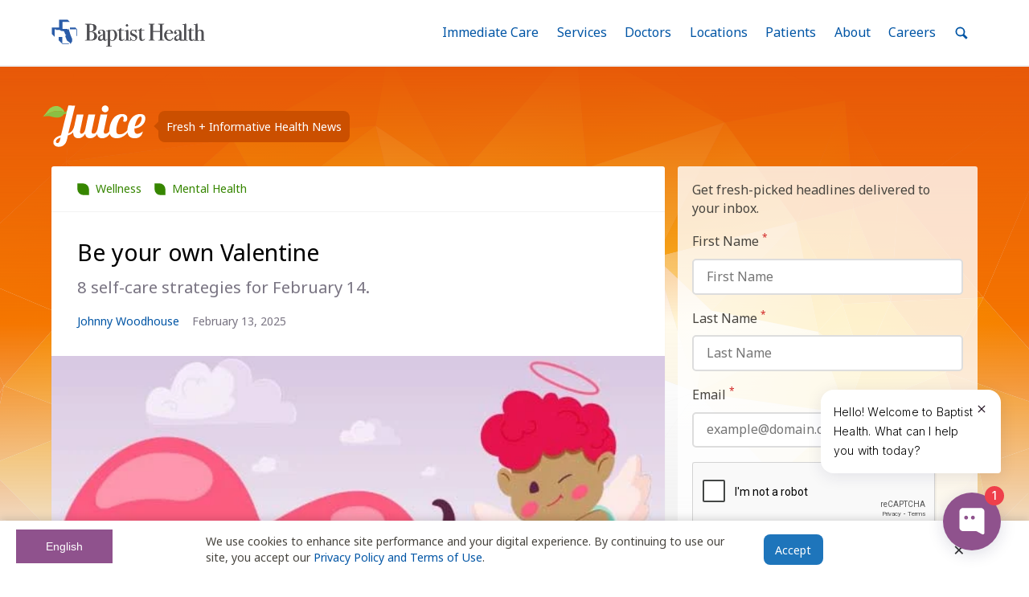

--- FILE ---
content_type: text/html; charset=utf-8
request_url: https://www.google.com/recaptcha/enterprise/anchor?ar=1&k=6Leav2QqAAAAAKz8_TSwEa5IMEaLZSnQM2SWRinx&co=aHR0cHM6Ly93d3cuYmFwdGlzdGpheC5jb206NDQz&hl=en&v=PoyoqOPhxBO7pBk68S4YbpHZ&size=normal&sa=submit&anchor-ms=20000&execute-ms=30000&cb=azbsgku9580u
body_size: 50632
content:
<!DOCTYPE HTML><html dir="ltr" lang="en"><head><meta http-equiv="Content-Type" content="text/html; charset=UTF-8">
<meta http-equiv="X-UA-Compatible" content="IE=edge">
<title>reCAPTCHA</title>
<style type="text/css">
/* cyrillic-ext */
@font-face {
  font-family: 'Roboto';
  font-style: normal;
  font-weight: 400;
  font-stretch: 100%;
  src: url(//fonts.gstatic.com/s/roboto/v48/KFO7CnqEu92Fr1ME7kSn66aGLdTylUAMa3GUBHMdazTgWw.woff2) format('woff2');
  unicode-range: U+0460-052F, U+1C80-1C8A, U+20B4, U+2DE0-2DFF, U+A640-A69F, U+FE2E-FE2F;
}
/* cyrillic */
@font-face {
  font-family: 'Roboto';
  font-style: normal;
  font-weight: 400;
  font-stretch: 100%;
  src: url(//fonts.gstatic.com/s/roboto/v48/KFO7CnqEu92Fr1ME7kSn66aGLdTylUAMa3iUBHMdazTgWw.woff2) format('woff2');
  unicode-range: U+0301, U+0400-045F, U+0490-0491, U+04B0-04B1, U+2116;
}
/* greek-ext */
@font-face {
  font-family: 'Roboto';
  font-style: normal;
  font-weight: 400;
  font-stretch: 100%;
  src: url(//fonts.gstatic.com/s/roboto/v48/KFO7CnqEu92Fr1ME7kSn66aGLdTylUAMa3CUBHMdazTgWw.woff2) format('woff2');
  unicode-range: U+1F00-1FFF;
}
/* greek */
@font-face {
  font-family: 'Roboto';
  font-style: normal;
  font-weight: 400;
  font-stretch: 100%;
  src: url(//fonts.gstatic.com/s/roboto/v48/KFO7CnqEu92Fr1ME7kSn66aGLdTylUAMa3-UBHMdazTgWw.woff2) format('woff2');
  unicode-range: U+0370-0377, U+037A-037F, U+0384-038A, U+038C, U+038E-03A1, U+03A3-03FF;
}
/* math */
@font-face {
  font-family: 'Roboto';
  font-style: normal;
  font-weight: 400;
  font-stretch: 100%;
  src: url(//fonts.gstatic.com/s/roboto/v48/KFO7CnqEu92Fr1ME7kSn66aGLdTylUAMawCUBHMdazTgWw.woff2) format('woff2');
  unicode-range: U+0302-0303, U+0305, U+0307-0308, U+0310, U+0312, U+0315, U+031A, U+0326-0327, U+032C, U+032F-0330, U+0332-0333, U+0338, U+033A, U+0346, U+034D, U+0391-03A1, U+03A3-03A9, U+03B1-03C9, U+03D1, U+03D5-03D6, U+03F0-03F1, U+03F4-03F5, U+2016-2017, U+2034-2038, U+203C, U+2040, U+2043, U+2047, U+2050, U+2057, U+205F, U+2070-2071, U+2074-208E, U+2090-209C, U+20D0-20DC, U+20E1, U+20E5-20EF, U+2100-2112, U+2114-2115, U+2117-2121, U+2123-214F, U+2190, U+2192, U+2194-21AE, U+21B0-21E5, U+21F1-21F2, U+21F4-2211, U+2213-2214, U+2216-22FF, U+2308-230B, U+2310, U+2319, U+231C-2321, U+2336-237A, U+237C, U+2395, U+239B-23B7, U+23D0, U+23DC-23E1, U+2474-2475, U+25AF, U+25B3, U+25B7, U+25BD, U+25C1, U+25CA, U+25CC, U+25FB, U+266D-266F, U+27C0-27FF, U+2900-2AFF, U+2B0E-2B11, U+2B30-2B4C, U+2BFE, U+3030, U+FF5B, U+FF5D, U+1D400-1D7FF, U+1EE00-1EEFF;
}
/* symbols */
@font-face {
  font-family: 'Roboto';
  font-style: normal;
  font-weight: 400;
  font-stretch: 100%;
  src: url(//fonts.gstatic.com/s/roboto/v48/KFO7CnqEu92Fr1ME7kSn66aGLdTylUAMaxKUBHMdazTgWw.woff2) format('woff2');
  unicode-range: U+0001-000C, U+000E-001F, U+007F-009F, U+20DD-20E0, U+20E2-20E4, U+2150-218F, U+2190, U+2192, U+2194-2199, U+21AF, U+21E6-21F0, U+21F3, U+2218-2219, U+2299, U+22C4-22C6, U+2300-243F, U+2440-244A, U+2460-24FF, U+25A0-27BF, U+2800-28FF, U+2921-2922, U+2981, U+29BF, U+29EB, U+2B00-2BFF, U+4DC0-4DFF, U+FFF9-FFFB, U+10140-1018E, U+10190-1019C, U+101A0, U+101D0-101FD, U+102E0-102FB, U+10E60-10E7E, U+1D2C0-1D2D3, U+1D2E0-1D37F, U+1F000-1F0FF, U+1F100-1F1AD, U+1F1E6-1F1FF, U+1F30D-1F30F, U+1F315, U+1F31C, U+1F31E, U+1F320-1F32C, U+1F336, U+1F378, U+1F37D, U+1F382, U+1F393-1F39F, U+1F3A7-1F3A8, U+1F3AC-1F3AF, U+1F3C2, U+1F3C4-1F3C6, U+1F3CA-1F3CE, U+1F3D4-1F3E0, U+1F3ED, U+1F3F1-1F3F3, U+1F3F5-1F3F7, U+1F408, U+1F415, U+1F41F, U+1F426, U+1F43F, U+1F441-1F442, U+1F444, U+1F446-1F449, U+1F44C-1F44E, U+1F453, U+1F46A, U+1F47D, U+1F4A3, U+1F4B0, U+1F4B3, U+1F4B9, U+1F4BB, U+1F4BF, U+1F4C8-1F4CB, U+1F4D6, U+1F4DA, U+1F4DF, U+1F4E3-1F4E6, U+1F4EA-1F4ED, U+1F4F7, U+1F4F9-1F4FB, U+1F4FD-1F4FE, U+1F503, U+1F507-1F50B, U+1F50D, U+1F512-1F513, U+1F53E-1F54A, U+1F54F-1F5FA, U+1F610, U+1F650-1F67F, U+1F687, U+1F68D, U+1F691, U+1F694, U+1F698, U+1F6AD, U+1F6B2, U+1F6B9-1F6BA, U+1F6BC, U+1F6C6-1F6CF, U+1F6D3-1F6D7, U+1F6E0-1F6EA, U+1F6F0-1F6F3, U+1F6F7-1F6FC, U+1F700-1F7FF, U+1F800-1F80B, U+1F810-1F847, U+1F850-1F859, U+1F860-1F887, U+1F890-1F8AD, U+1F8B0-1F8BB, U+1F8C0-1F8C1, U+1F900-1F90B, U+1F93B, U+1F946, U+1F984, U+1F996, U+1F9E9, U+1FA00-1FA6F, U+1FA70-1FA7C, U+1FA80-1FA89, U+1FA8F-1FAC6, U+1FACE-1FADC, U+1FADF-1FAE9, U+1FAF0-1FAF8, U+1FB00-1FBFF;
}
/* vietnamese */
@font-face {
  font-family: 'Roboto';
  font-style: normal;
  font-weight: 400;
  font-stretch: 100%;
  src: url(//fonts.gstatic.com/s/roboto/v48/KFO7CnqEu92Fr1ME7kSn66aGLdTylUAMa3OUBHMdazTgWw.woff2) format('woff2');
  unicode-range: U+0102-0103, U+0110-0111, U+0128-0129, U+0168-0169, U+01A0-01A1, U+01AF-01B0, U+0300-0301, U+0303-0304, U+0308-0309, U+0323, U+0329, U+1EA0-1EF9, U+20AB;
}
/* latin-ext */
@font-face {
  font-family: 'Roboto';
  font-style: normal;
  font-weight: 400;
  font-stretch: 100%;
  src: url(//fonts.gstatic.com/s/roboto/v48/KFO7CnqEu92Fr1ME7kSn66aGLdTylUAMa3KUBHMdazTgWw.woff2) format('woff2');
  unicode-range: U+0100-02BA, U+02BD-02C5, U+02C7-02CC, U+02CE-02D7, U+02DD-02FF, U+0304, U+0308, U+0329, U+1D00-1DBF, U+1E00-1E9F, U+1EF2-1EFF, U+2020, U+20A0-20AB, U+20AD-20C0, U+2113, U+2C60-2C7F, U+A720-A7FF;
}
/* latin */
@font-face {
  font-family: 'Roboto';
  font-style: normal;
  font-weight: 400;
  font-stretch: 100%;
  src: url(//fonts.gstatic.com/s/roboto/v48/KFO7CnqEu92Fr1ME7kSn66aGLdTylUAMa3yUBHMdazQ.woff2) format('woff2');
  unicode-range: U+0000-00FF, U+0131, U+0152-0153, U+02BB-02BC, U+02C6, U+02DA, U+02DC, U+0304, U+0308, U+0329, U+2000-206F, U+20AC, U+2122, U+2191, U+2193, U+2212, U+2215, U+FEFF, U+FFFD;
}
/* cyrillic-ext */
@font-face {
  font-family: 'Roboto';
  font-style: normal;
  font-weight: 500;
  font-stretch: 100%;
  src: url(//fonts.gstatic.com/s/roboto/v48/KFO7CnqEu92Fr1ME7kSn66aGLdTylUAMa3GUBHMdazTgWw.woff2) format('woff2');
  unicode-range: U+0460-052F, U+1C80-1C8A, U+20B4, U+2DE0-2DFF, U+A640-A69F, U+FE2E-FE2F;
}
/* cyrillic */
@font-face {
  font-family: 'Roboto';
  font-style: normal;
  font-weight: 500;
  font-stretch: 100%;
  src: url(//fonts.gstatic.com/s/roboto/v48/KFO7CnqEu92Fr1ME7kSn66aGLdTylUAMa3iUBHMdazTgWw.woff2) format('woff2');
  unicode-range: U+0301, U+0400-045F, U+0490-0491, U+04B0-04B1, U+2116;
}
/* greek-ext */
@font-face {
  font-family: 'Roboto';
  font-style: normal;
  font-weight: 500;
  font-stretch: 100%;
  src: url(//fonts.gstatic.com/s/roboto/v48/KFO7CnqEu92Fr1ME7kSn66aGLdTylUAMa3CUBHMdazTgWw.woff2) format('woff2');
  unicode-range: U+1F00-1FFF;
}
/* greek */
@font-face {
  font-family: 'Roboto';
  font-style: normal;
  font-weight: 500;
  font-stretch: 100%;
  src: url(//fonts.gstatic.com/s/roboto/v48/KFO7CnqEu92Fr1ME7kSn66aGLdTylUAMa3-UBHMdazTgWw.woff2) format('woff2');
  unicode-range: U+0370-0377, U+037A-037F, U+0384-038A, U+038C, U+038E-03A1, U+03A3-03FF;
}
/* math */
@font-face {
  font-family: 'Roboto';
  font-style: normal;
  font-weight: 500;
  font-stretch: 100%;
  src: url(//fonts.gstatic.com/s/roboto/v48/KFO7CnqEu92Fr1ME7kSn66aGLdTylUAMawCUBHMdazTgWw.woff2) format('woff2');
  unicode-range: U+0302-0303, U+0305, U+0307-0308, U+0310, U+0312, U+0315, U+031A, U+0326-0327, U+032C, U+032F-0330, U+0332-0333, U+0338, U+033A, U+0346, U+034D, U+0391-03A1, U+03A3-03A9, U+03B1-03C9, U+03D1, U+03D5-03D6, U+03F0-03F1, U+03F4-03F5, U+2016-2017, U+2034-2038, U+203C, U+2040, U+2043, U+2047, U+2050, U+2057, U+205F, U+2070-2071, U+2074-208E, U+2090-209C, U+20D0-20DC, U+20E1, U+20E5-20EF, U+2100-2112, U+2114-2115, U+2117-2121, U+2123-214F, U+2190, U+2192, U+2194-21AE, U+21B0-21E5, U+21F1-21F2, U+21F4-2211, U+2213-2214, U+2216-22FF, U+2308-230B, U+2310, U+2319, U+231C-2321, U+2336-237A, U+237C, U+2395, U+239B-23B7, U+23D0, U+23DC-23E1, U+2474-2475, U+25AF, U+25B3, U+25B7, U+25BD, U+25C1, U+25CA, U+25CC, U+25FB, U+266D-266F, U+27C0-27FF, U+2900-2AFF, U+2B0E-2B11, U+2B30-2B4C, U+2BFE, U+3030, U+FF5B, U+FF5D, U+1D400-1D7FF, U+1EE00-1EEFF;
}
/* symbols */
@font-face {
  font-family: 'Roboto';
  font-style: normal;
  font-weight: 500;
  font-stretch: 100%;
  src: url(//fonts.gstatic.com/s/roboto/v48/KFO7CnqEu92Fr1ME7kSn66aGLdTylUAMaxKUBHMdazTgWw.woff2) format('woff2');
  unicode-range: U+0001-000C, U+000E-001F, U+007F-009F, U+20DD-20E0, U+20E2-20E4, U+2150-218F, U+2190, U+2192, U+2194-2199, U+21AF, U+21E6-21F0, U+21F3, U+2218-2219, U+2299, U+22C4-22C6, U+2300-243F, U+2440-244A, U+2460-24FF, U+25A0-27BF, U+2800-28FF, U+2921-2922, U+2981, U+29BF, U+29EB, U+2B00-2BFF, U+4DC0-4DFF, U+FFF9-FFFB, U+10140-1018E, U+10190-1019C, U+101A0, U+101D0-101FD, U+102E0-102FB, U+10E60-10E7E, U+1D2C0-1D2D3, U+1D2E0-1D37F, U+1F000-1F0FF, U+1F100-1F1AD, U+1F1E6-1F1FF, U+1F30D-1F30F, U+1F315, U+1F31C, U+1F31E, U+1F320-1F32C, U+1F336, U+1F378, U+1F37D, U+1F382, U+1F393-1F39F, U+1F3A7-1F3A8, U+1F3AC-1F3AF, U+1F3C2, U+1F3C4-1F3C6, U+1F3CA-1F3CE, U+1F3D4-1F3E0, U+1F3ED, U+1F3F1-1F3F3, U+1F3F5-1F3F7, U+1F408, U+1F415, U+1F41F, U+1F426, U+1F43F, U+1F441-1F442, U+1F444, U+1F446-1F449, U+1F44C-1F44E, U+1F453, U+1F46A, U+1F47D, U+1F4A3, U+1F4B0, U+1F4B3, U+1F4B9, U+1F4BB, U+1F4BF, U+1F4C8-1F4CB, U+1F4D6, U+1F4DA, U+1F4DF, U+1F4E3-1F4E6, U+1F4EA-1F4ED, U+1F4F7, U+1F4F9-1F4FB, U+1F4FD-1F4FE, U+1F503, U+1F507-1F50B, U+1F50D, U+1F512-1F513, U+1F53E-1F54A, U+1F54F-1F5FA, U+1F610, U+1F650-1F67F, U+1F687, U+1F68D, U+1F691, U+1F694, U+1F698, U+1F6AD, U+1F6B2, U+1F6B9-1F6BA, U+1F6BC, U+1F6C6-1F6CF, U+1F6D3-1F6D7, U+1F6E0-1F6EA, U+1F6F0-1F6F3, U+1F6F7-1F6FC, U+1F700-1F7FF, U+1F800-1F80B, U+1F810-1F847, U+1F850-1F859, U+1F860-1F887, U+1F890-1F8AD, U+1F8B0-1F8BB, U+1F8C0-1F8C1, U+1F900-1F90B, U+1F93B, U+1F946, U+1F984, U+1F996, U+1F9E9, U+1FA00-1FA6F, U+1FA70-1FA7C, U+1FA80-1FA89, U+1FA8F-1FAC6, U+1FACE-1FADC, U+1FADF-1FAE9, U+1FAF0-1FAF8, U+1FB00-1FBFF;
}
/* vietnamese */
@font-face {
  font-family: 'Roboto';
  font-style: normal;
  font-weight: 500;
  font-stretch: 100%;
  src: url(//fonts.gstatic.com/s/roboto/v48/KFO7CnqEu92Fr1ME7kSn66aGLdTylUAMa3OUBHMdazTgWw.woff2) format('woff2');
  unicode-range: U+0102-0103, U+0110-0111, U+0128-0129, U+0168-0169, U+01A0-01A1, U+01AF-01B0, U+0300-0301, U+0303-0304, U+0308-0309, U+0323, U+0329, U+1EA0-1EF9, U+20AB;
}
/* latin-ext */
@font-face {
  font-family: 'Roboto';
  font-style: normal;
  font-weight: 500;
  font-stretch: 100%;
  src: url(//fonts.gstatic.com/s/roboto/v48/KFO7CnqEu92Fr1ME7kSn66aGLdTylUAMa3KUBHMdazTgWw.woff2) format('woff2');
  unicode-range: U+0100-02BA, U+02BD-02C5, U+02C7-02CC, U+02CE-02D7, U+02DD-02FF, U+0304, U+0308, U+0329, U+1D00-1DBF, U+1E00-1E9F, U+1EF2-1EFF, U+2020, U+20A0-20AB, U+20AD-20C0, U+2113, U+2C60-2C7F, U+A720-A7FF;
}
/* latin */
@font-face {
  font-family: 'Roboto';
  font-style: normal;
  font-weight: 500;
  font-stretch: 100%;
  src: url(//fonts.gstatic.com/s/roboto/v48/KFO7CnqEu92Fr1ME7kSn66aGLdTylUAMa3yUBHMdazQ.woff2) format('woff2');
  unicode-range: U+0000-00FF, U+0131, U+0152-0153, U+02BB-02BC, U+02C6, U+02DA, U+02DC, U+0304, U+0308, U+0329, U+2000-206F, U+20AC, U+2122, U+2191, U+2193, U+2212, U+2215, U+FEFF, U+FFFD;
}
/* cyrillic-ext */
@font-face {
  font-family: 'Roboto';
  font-style: normal;
  font-weight: 900;
  font-stretch: 100%;
  src: url(//fonts.gstatic.com/s/roboto/v48/KFO7CnqEu92Fr1ME7kSn66aGLdTylUAMa3GUBHMdazTgWw.woff2) format('woff2');
  unicode-range: U+0460-052F, U+1C80-1C8A, U+20B4, U+2DE0-2DFF, U+A640-A69F, U+FE2E-FE2F;
}
/* cyrillic */
@font-face {
  font-family: 'Roboto';
  font-style: normal;
  font-weight: 900;
  font-stretch: 100%;
  src: url(//fonts.gstatic.com/s/roboto/v48/KFO7CnqEu92Fr1ME7kSn66aGLdTylUAMa3iUBHMdazTgWw.woff2) format('woff2');
  unicode-range: U+0301, U+0400-045F, U+0490-0491, U+04B0-04B1, U+2116;
}
/* greek-ext */
@font-face {
  font-family: 'Roboto';
  font-style: normal;
  font-weight: 900;
  font-stretch: 100%;
  src: url(//fonts.gstatic.com/s/roboto/v48/KFO7CnqEu92Fr1ME7kSn66aGLdTylUAMa3CUBHMdazTgWw.woff2) format('woff2');
  unicode-range: U+1F00-1FFF;
}
/* greek */
@font-face {
  font-family: 'Roboto';
  font-style: normal;
  font-weight: 900;
  font-stretch: 100%;
  src: url(//fonts.gstatic.com/s/roboto/v48/KFO7CnqEu92Fr1ME7kSn66aGLdTylUAMa3-UBHMdazTgWw.woff2) format('woff2');
  unicode-range: U+0370-0377, U+037A-037F, U+0384-038A, U+038C, U+038E-03A1, U+03A3-03FF;
}
/* math */
@font-face {
  font-family: 'Roboto';
  font-style: normal;
  font-weight: 900;
  font-stretch: 100%;
  src: url(//fonts.gstatic.com/s/roboto/v48/KFO7CnqEu92Fr1ME7kSn66aGLdTylUAMawCUBHMdazTgWw.woff2) format('woff2');
  unicode-range: U+0302-0303, U+0305, U+0307-0308, U+0310, U+0312, U+0315, U+031A, U+0326-0327, U+032C, U+032F-0330, U+0332-0333, U+0338, U+033A, U+0346, U+034D, U+0391-03A1, U+03A3-03A9, U+03B1-03C9, U+03D1, U+03D5-03D6, U+03F0-03F1, U+03F4-03F5, U+2016-2017, U+2034-2038, U+203C, U+2040, U+2043, U+2047, U+2050, U+2057, U+205F, U+2070-2071, U+2074-208E, U+2090-209C, U+20D0-20DC, U+20E1, U+20E5-20EF, U+2100-2112, U+2114-2115, U+2117-2121, U+2123-214F, U+2190, U+2192, U+2194-21AE, U+21B0-21E5, U+21F1-21F2, U+21F4-2211, U+2213-2214, U+2216-22FF, U+2308-230B, U+2310, U+2319, U+231C-2321, U+2336-237A, U+237C, U+2395, U+239B-23B7, U+23D0, U+23DC-23E1, U+2474-2475, U+25AF, U+25B3, U+25B7, U+25BD, U+25C1, U+25CA, U+25CC, U+25FB, U+266D-266F, U+27C0-27FF, U+2900-2AFF, U+2B0E-2B11, U+2B30-2B4C, U+2BFE, U+3030, U+FF5B, U+FF5D, U+1D400-1D7FF, U+1EE00-1EEFF;
}
/* symbols */
@font-face {
  font-family: 'Roboto';
  font-style: normal;
  font-weight: 900;
  font-stretch: 100%;
  src: url(//fonts.gstatic.com/s/roboto/v48/KFO7CnqEu92Fr1ME7kSn66aGLdTylUAMaxKUBHMdazTgWw.woff2) format('woff2');
  unicode-range: U+0001-000C, U+000E-001F, U+007F-009F, U+20DD-20E0, U+20E2-20E4, U+2150-218F, U+2190, U+2192, U+2194-2199, U+21AF, U+21E6-21F0, U+21F3, U+2218-2219, U+2299, U+22C4-22C6, U+2300-243F, U+2440-244A, U+2460-24FF, U+25A0-27BF, U+2800-28FF, U+2921-2922, U+2981, U+29BF, U+29EB, U+2B00-2BFF, U+4DC0-4DFF, U+FFF9-FFFB, U+10140-1018E, U+10190-1019C, U+101A0, U+101D0-101FD, U+102E0-102FB, U+10E60-10E7E, U+1D2C0-1D2D3, U+1D2E0-1D37F, U+1F000-1F0FF, U+1F100-1F1AD, U+1F1E6-1F1FF, U+1F30D-1F30F, U+1F315, U+1F31C, U+1F31E, U+1F320-1F32C, U+1F336, U+1F378, U+1F37D, U+1F382, U+1F393-1F39F, U+1F3A7-1F3A8, U+1F3AC-1F3AF, U+1F3C2, U+1F3C4-1F3C6, U+1F3CA-1F3CE, U+1F3D4-1F3E0, U+1F3ED, U+1F3F1-1F3F3, U+1F3F5-1F3F7, U+1F408, U+1F415, U+1F41F, U+1F426, U+1F43F, U+1F441-1F442, U+1F444, U+1F446-1F449, U+1F44C-1F44E, U+1F453, U+1F46A, U+1F47D, U+1F4A3, U+1F4B0, U+1F4B3, U+1F4B9, U+1F4BB, U+1F4BF, U+1F4C8-1F4CB, U+1F4D6, U+1F4DA, U+1F4DF, U+1F4E3-1F4E6, U+1F4EA-1F4ED, U+1F4F7, U+1F4F9-1F4FB, U+1F4FD-1F4FE, U+1F503, U+1F507-1F50B, U+1F50D, U+1F512-1F513, U+1F53E-1F54A, U+1F54F-1F5FA, U+1F610, U+1F650-1F67F, U+1F687, U+1F68D, U+1F691, U+1F694, U+1F698, U+1F6AD, U+1F6B2, U+1F6B9-1F6BA, U+1F6BC, U+1F6C6-1F6CF, U+1F6D3-1F6D7, U+1F6E0-1F6EA, U+1F6F0-1F6F3, U+1F6F7-1F6FC, U+1F700-1F7FF, U+1F800-1F80B, U+1F810-1F847, U+1F850-1F859, U+1F860-1F887, U+1F890-1F8AD, U+1F8B0-1F8BB, U+1F8C0-1F8C1, U+1F900-1F90B, U+1F93B, U+1F946, U+1F984, U+1F996, U+1F9E9, U+1FA00-1FA6F, U+1FA70-1FA7C, U+1FA80-1FA89, U+1FA8F-1FAC6, U+1FACE-1FADC, U+1FADF-1FAE9, U+1FAF0-1FAF8, U+1FB00-1FBFF;
}
/* vietnamese */
@font-face {
  font-family: 'Roboto';
  font-style: normal;
  font-weight: 900;
  font-stretch: 100%;
  src: url(//fonts.gstatic.com/s/roboto/v48/KFO7CnqEu92Fr1ME7kSn66aGLdTylUAMa3OUBHMdazTgWw.woff2) format('woff2');
  unicode-range: U+0102-0103, U+0110-0111, U+0128-0129, U+0168-0169, U+01A0-01A1, U+01AF-01B0, U+0300-0301, U+0303-0304, U+0308-0309, U+0323, U+0329, U+1EA0-1EF9, U+20AB;
}
/* latin-ext */
@font-face {
  font-family: 'Roboto';
  font-style: normal;
  font-weight: 900;
  font-stretch: 100%;
  src: url(//fonts.gstatic.com/s/roboto/v48/KFO7CnqEu92Fr1ME7kSn66aGLdTylUAMa3KUBHMdazTgWw.woff2) format('woff2');
  unicode-range: U+0100-02BA, U+02BD-02C5, U+02C7-02CC, U+02CE-02D7, U+02DD-02FF, U+0304, U+0308, U+0329, U+1D00-1DBF, U+1E00-1E9F, U+1EF2-1EFF, U+2020, U+20A0-20AB, U+20AD-20C0, U+2113, U+2C60-2C7F, U+A720-A7FF;
}
/* latin */
@font-face {
  font-family: 'Roboto';
  font-style: normal;
  font-weight: 900;
  font-stretch: 100%;
  src: url(//fonts.gstatic.com/s/roboto/v48/KFO7CnqEu92Fr1ME7kSn66aGLdTylUAMa3yUBHMdazQ.woff2) format('woff2');
  unicode-range: U+0000-00FF, U+0131, U+0152-0153, U+02BB-02BC, U+02C6, U+02DA, U+02DC, U+0304, U+0308, U+0329, U+2000-206F, U+20AC, U+2122, U+2191, U+2193, U+2212, U+2215, U+FEFF, U+FFFD;
}

</style>
<link rel="stylesheet" type="text/css" href="https://www.gstatic.com/recaptcha/releases/PoyoqOPhxBO7pBk68S4YbpHZ/styles__ltr.css">
<script nonce="_6fU04BtRkCMGOTJ5T-YPg" type="text/javascript">window['__recaptcha_api'] = 'https://www.google.com/recaptcha/enterprise/';</script>
<script type="text/javascript" src="https://www.gstatic.com/recaptcha/releases/PoyoqOPhxBO7pBk68S4YbpHZ/recaptcha__en.js" nonce="_6fU04BtRkCMGOTJ5T-YPg">
      
    </script></head>
<body><div id="rc-anchor-alert" class="rc-anchor-alert"></div>
<input type="hidden" id="recaptcha-token" value="[base64]">
<script type="text/javascript" nonce="_6fU04BtRkCMGOTJ5T-YPg">
      recaptcha.anchor.Main.init("[\x22ainput\x22,[\x22bgdata\x22,\x22\x22,\[base64]/[base64]/bmV3IFpbdF0obVswXSk6Sz09Mj9uZXcgWlt0XShtWzBdLG1bMV0pOks9PTM/bmV3IFpbdF0obVswXSxtWzFdLG1bMl0pOks9PTQ/[base64]/[base64]/[base64]/[base64]/[base64]/[base64]/[base64]/[base64]/[base64]/[base64]/[base64]/[base64]/[base64]/[base64]\\u003d\\u003d\x22,\[base64]\x22,\x22wpLCiMKFw7zDhcOIwqvDt8OBw6XCo1BzR8KMwpw9UTwFw5zDtB7DrcOSw63DosOrQMOwwrzCvMKMwrvCjQ5owoM3f8OiwrlmwqJ/w4jDrMOxH2HCkVrClypIwpQxK8ORwpvDmMK+Y8Orw6zCusKAw750EDXDgMKYwq/CqMOdXnHDuFN8wqLDviMFw4XCln/CnElHcGV9QMOeNnN6VHzDo37Cv8O0woTClcOWNXXCi0HCsjkiXxTCnMOMw7l8w4FBwr5Swq5qYCfCsGbDnsO4ScONKcKCeyApwqHCimkHw6bCgGrCrsO+T8O4bTrCnsOBwr7DqMKMw4oBw7LCpsOSwrHCjnJ/wrhHDWrDg8K0w6DCr8KQSiMYNwY2wqkpa8KNwpNMGMOTwqrDocObwobDmMKjw6BJw67DtsOdw55xwrtkwp7CkwAyV8K/[base64]/ClcK5w74ANMKicsOqexRyw6JIwr3CuwrCvsKUw5fDo8KHw5XDvSYBwrrCjXcqwo3Do8K5XMKEw5/Ch8KCcH/Dh8KdQMK/AMKdw5xEHcOyZnjDhcKYBR7DgcOgwqHDu8OiKcKow6/[base64]/[base64]/w6XChmJmMMOJw4LCvgxdwrHCocO1FhN0w6NcwoDDosKrwqxPF8KbwoIqwpLDh8OoJsK1NcOfwokbKgnCpsOJwo96PDLDt3TCmREmw7LDvWMawrfCscOVK8KZDDU1wpXDocO3ZW3DocKuZVzDu33DmATCuQgAZMO9I8KHSsO3w4FOw7YRwp/CmcKMwpbCgh/CscODwpM7w7DDhH/Dt1x/BQopFTbDjsKNwropL8OEwqtJwoUIwppaWcKDw43DhsOBYhx/OcOEwoRZwo/DkTZ5aMOOZWHChcOaOcKteMOBw7VPw4hXW8OaIMKyFMOLw4LDkMKOw4fCm8OhIDbCkMONwqohw5/DhwldwqYvw6/[base64]/IMK7w5DDrMOTwpjDrhXCoMOXf8OBwpAwIFrDmTjCo8OXw4bCicKdw5TCo3bCucObwoURYMKWTcKsf0E/w714w5ozX1QYIMOudQTDkgjCqsOaaALCoyDDvVwoK8KowrHCucORw6Zdw4I6w7BIc8OFfMKhU8KBwqEkXsKdwrAsHSzCs8KGQMKZwoHCnMOEH8KsLA/[base64]/DkMKjwpB9wpZbw7rCjhpwWMOoRFEww57DiwTCvsOTwrZ8w6DCvcOaLFxvNcOpwqvDg8KdGsOww5Rjw6kJw5d6NMOpwrPCrMO6w6LCp8OEwoEDJ8OpMUbCmAdkwqcjw6NuBsKcACR/OijCgsKUDSJJAn1Qwq4aw4bCiGHCn3BGwqQmP8O/W8OpwoFtU8OfVEkWwp3CoMKBXcOXworDgGt7J8Kow6fClcKvfwbDtsOpWsO8wrvDsMKMFsKHTMOMwpnCjC8Nw5ZDw6vDmnEaYMKDb3U2wqnChXDDuMOjfMO9e8ONw6nCmMO9RMKhwonDqMOJwqkQfhIGw57CksKTw7MXe8OUKMOhwrJ4esK0w6IJw4/CkcOVV8Ovw5nDhcK7UF7Dhw7DusKKw77ChcKlcHAgN8OTQcK7wqgnwqkxJEBqJHAvwrnCr1nDpsO6fx7ClGXCpEhvQXvDnHNGJ8KFP8OQDkHDqk7DlMO/w7h9woMBWQHCpMK/wpdAXX3Du1HDumkkZsOPw5/ChiQew7rCr8O2FmYYw4TCtMO0a1LDuGwPw6NNdcKOacK8w4/Dn1bCq8Kswr7CrcKOwr11a8O4wpDCsx8xw4nDkMOpRQPChxoXHD7DlnDDqMOew7tGBBTDo3DDvsOuwoo7wqfDgSDDtCINwp7CqyHCgMOvHHI/BE3CkyDDh8OUwpLCgcKQNFrChXTDjsOmbMOsw6nDhB1Qw6kdIcOYMAwvesOKw6B9wpzCi3kHcMKEABJ1wp/DvsK4wp3DrsKrwobCq8Khw7IvTcK7wo5wwrrCkcKJAGQcw53Dh8OBwqbCpcK7GcKww6oSdktmw58wwoVeOWQkw6I5GsKhwoMkMjHDnSBHTXTCocKGw5vDgcO0w5thYBjCjwzChiLDvMO/ISjCkiLDo8K5wpFiwqfDi8OOdsKlwrIyJxknwpHDncKeJwNNccOyR8OfHUvCmcOUwpdfEsOfNG0/w5LCucKvbcOdw6rDhGbDpXp1TCI+I1bDusKnw5TDrkUDfMK/[base64]/[base64]/[base64]/DqsKBw6nDqMO0bsOfM0EPMsOCTCwTwonDosKPw5zDlMOXw4IAw6xrNcOcwqHDsinDkSMswqBNw5thw7rCpkkuDEwvwqpZw6rCjcK0R1AqVMO/w5smNHdXwrNdwoIOTXEBwoDCgnPDgVAca8KvaBvCmsO+LFxeBl3DpcO+w7zCkxYoaMOkwr7CjxFUL1fDnFXDk0s0w4xvCsKuw7/CvcK5Pzoww7TCpQvCjj1ew4wEw5zCrTsjWj9Bw6DCpMKvd8KECCjCpWzDvMKewobDjn5NZMK+S1bCkR3Cs8Otw7tCWirDrsOEYUJbGgbDhsOowrpFw7TDrMOyw6zCtsORwqPCnS3Cn2JtAnpuw6vCpsO/ACjDgsOkwqs9wrPDhMOjwqDCs8OzwrLCm8OQwq7CqcKtEMOOYcKXwrnCnD1YwqHCgW8af8OPFC0aCcOCw615wrhnw4PDtMOnI2RLw6wOcMOqw69vwr7DvzTCi1bCgSQNwofCigxSw6UAJULCvFPDusKhPMO/[base64]/[base64]/Cm1/[base64]/OMKAMCDCi0TDssKrKcO6X8OucsKiEnhAw4QFwp1lw4RiY8Opw5nCrVvDhMOxw4bCjMOsw7TCmMOfwrbCtsKuwqzDnz10CVVbcsK6wrAHZW/DnznDoDTDgMOFO8K5wqcIf8KzEMKpScKXSElXKMOwKm1sLBbCp3jDmGdMcMORw4zDnMKrw5gDEXHDl306wq3Dv03Cml9zwrPDmcKbCxfDjVDCjsOvKWnCjX7CvcO0FcOwRMKzw4rDkMKewokvw7TCqMOMLD/[base64]/[base64]/LRd8cXtdEEjDjVLDljHDlVVswovCk1TCnSbChMOFwocdwp4iB29aY8OPw73DkQ0Fwo7CpQt2wpfCvR0Pw61Vw7ptwq5dw6HCpMOGfcOXwr18OnhLw5LCn2XCscKUE39dwqzDpzFiPsOcPysbCw1+CsOTwprDgMKpc8KawrnDqwXDiSzCkTN8w4HDrX/[base64]/wq/Cm8OcCMOgw7HCqS7DoRrCtkxSScKwcHAuwo7Cpl94FMOYw6XCgGDCrH8ZwrFrw74OMxPCgHbDi3fCuwfDi1TDoy/CisOLw5E2w4ZCwoXCrlkbw74EwoHCjyLClcOZw7TChcONSsOiwrB6CjRYwo/[base64]/DssOZw5BSwpzDpsK7wqYxwrrDq1XCpBNcwoM4wqEGw6/DkgZxacK7w73DvMODeHYgHcKowrFTw7bCv1cCw6bDhsOwwrDCtsKPwqDCnMOoJcK9wpIYwpM7wroDw5HCuAhJw5TCo1vCrWvDgDh/U8OwwqtLw6ULKsOiwoLDv8KaUwPCgyIqaiPCssOBFcOgwrPDvyfCpGY/UMKnw6pDw7AONy4ywozDt8KVJcO8aMKpwo5VwpPDo23DosKePivDlwXDt8ONw79WYCHDu2Afw7gxwrpsaQbDnMK1w7lDESvCh8KHEXXCgE4Rwq/CiDvCqEDDrzQmwqbDv0jDiTNGI31Aw7fClAbCuMKdaAxxc8OEAkHCrMOAw6rDsmnCosKFQWd9w4dkwrh9WwnCjg/Dm8KWw6YDw5jDkk7DmQd4wp/DmgZDD0c+wpsfw4rDoMO2wrY3w5lEacOddWIBAg1fNVPCnsKHw4E6w5cVw7fChcOpD8KmU8K2GCHCi2HDtMOpTwMmV0R2w6MQNWHDlMKQf8KCwrbCo3bCncKdw53DpcKVwpTCsQ7Ch8KpFHjDhMKNw6DDjMKGw6/Co8ObaBDDhF7DhMOIwo/Cs8KHRcK0w7TCpEZQACIcVMOOfFVgNcO4AMKzJEV2w5jCh8Olc8K3c28Swr3DnEUpwoM8XcOvwozCrSwxwr56DsKow57CvMODw5PDksOPDcKdDRdLFQrDncO7w71LwqhtVgAQw6fDr3bDqsKww43Ct8OTwqfCgMOtwrIiQsKNej/Ctw7DsMOvwogkOcKdIUDCiC/DhMKVw6TDk8KBexfCq8KWCw/[base64]/[base64]/fUzCgmlcEn3Dv1TDr8O7wqgkasK1BMKVw4B4OcOcIMO4w6fCsHrCisO1w6AASsOQYRwYH8Otw4DCmcOvw4vCpVwSw4pYwonCjURfMHZRw5DCnjzDtHo/ShovGhd/w7jDsFxbARZIVMKFw7wuw4TCr8OSB8OGwrRaNsKdTcKNbnNow6HDvS/Dr8KiwoTCqHnDpRXDiBYSahkRfRIYU8KqwrRKwo9AIRYLw6bCrRNqw5/Cp1JCwqAAPEjCpVQpw6DCi8O1w61TSSfDjmbDr8KhCsKiwqrDpEYcJ8K0wpvDncKyaUgYwpDCssOyasOXwp3DjwnDpmsWbsKlwoPDvsOnXcKYwr9XwoYaI0vDtcO3LzY/eBbCgQfDssKvw5PDmsK/w57CqsKzWcKTw7vCpT/Dnz3DlkkTwoDDtcKuYMKEUsKgM1JewqYRwpN5bRnDrz9Ow6rCsizCsXx+wrfDqTzDnQV/w4rDvSYZw4xIwq3DpAjCt2c5w6DCojkxHHcuZljDrhcdOMOcV2PCi8OoScOCwr8iTsKowqDDnsKDw5nCpCPDnW00EWEPOzMxw5bDvjhGdlbCuHRBwrXCnMO6wrY0HcO6wo7Dq0ctCMKLHTbCmk3CmkUTwobCosKmPzZvw53DhRHDr8OKbMK3w5lKwr0Fw7NeYsORHsO/w6TDjMKNSR5rw7PCn8Ksw54vKMOUw6XCrF7CncOiw5RPw6nDgMOMw7DCoMK6wpHDsMKTw69vw4nDvcOPZmgwYcKEwr/[base64]/[base64]/DnsKUERhRw7nDmMOfwo7CuXrCvQp7wrtua8O6bcORw5TCnsKHwr7DlUTCnsOjbcKQOsKKwqzDvGdBSHxkBsKQTsKDXsKfw7jCqMKOw4Q+w5Azw4jDkywQwrDClUvDlF7CmUDCoEQAw7PDhsK/BsKbwp12UCgmw5/CqsO3MgPCv0gWwr1YwrIiAcKDdREMY8KJaT7Doh0mwrgFw5fCu8OEd8KcZcKmwr1XwqjCi8KZMcO1d8KIa8K5aRokwpjCgcK0Dh/Cs2/[base64]/w55OEMOiwohiDcKnYMO0QMKswobCqDdsw74LYFEKVEQ1EG7DuMOgKFvDt8OOQcK0wqHCjTDCicKtXih6HsOYGGYPc8ODDi/DthBeEMOlw5DCssKtIVXDpHzDscOawoPCo8KMfMKowpbCvzrCpcOhw4lowoUmMT/Dhy01wrdhwp8EHR1rwqrClsO2DsOiCw3DuXYswp3DtMKfw5/Dpx0Yw6nDksKLW8KraTJ/OwDDv1UnT8KMw77DkGAyBkZdfSnCo0TDujBfwrNYF3PCoCTDi05DJsOAw7DCkXPDtMOBRmhiw4lpYUd+w7/DmcOGw4Y6w5klw41Pw6TDnUUKMn7DiEgvQ8K4NcKYwpPDixPCnAzCpQg9fsKmwqEzLjHCjcOHwpjCi3XCjsO2w6/Cj0x8JDvCnDrDvMK2woVYw6TCg1RDwp3DiksDw4bDpUYaKcKFWcKDGcKbwo57w4zDusO3HF7DhwvDvRbClgbDlX7DgmrClQ/CqsK3MMKcNsKGPMKhWhzCv31DwpbCvls1Nm80AifDrUzChhHDtsKRYBBGwrsqwr9Sw6bDocOHUEcJwqLCh8KewpTDssK5wovDjsOBU1bCsD8wLMOKwpPDtGJWwoNlTTbCowEwwqXCl8OTZj/[base64]/[base64]/[base64]/CpEQ6I8Kaw7NYw55AwqXCoMKfw5TCq3hvwr8WwoQRRGBSwpd3wrQZwoLDqDs2w5HDscK5w6JiZMOYRMK2wowOw4XDkhLDscO1w7/DpcK+woQRSsOMw50uQcOywpPDmMKGwrpCf8K8wrVCwprCtTTCgcK+woVBSsKARiE7w4PCgcK4X8KAYUQ1XcOdw5VZXcOiYsKXw4caJyEoOcOTJMK7wqgmGMObX8OEw7B2w7/CgwzDrsO8wo/Dk3LCssKyUmnCpcOhCsOxC8ORw6zDrTwoEsKLwpLDucKRNcO1w7wuw6fCrAZ8w6cab8K0wrvCkcOycsKDR2TClHoSbyRnTCPCnQHCiMKoQ0scwr/DtF9/wrrDp8Kxw7TCv8OWBU3CpyHCsw/DqzFROcOcCx4KwoTCqcOrAcOzIGUTacKjw6YUw5nCmsOYeMK3VE/DjAzCgsKtPMOyJcK7w7AMw7PCtgN9dMKPwrZKwrR0wrgCw6xowqQCw6LDmsKqXVXDkmN8DwPCg07CkDobRDgiwq4xw7XDqMOLwpoUeMKKbFdSNsOlBsKQc8O9w5l+wq4KQcO3ER50wpfCssOvwpPDmh5JRU/CvjBfBMKoRmjCrVnDny7CjMKWIsOAwo/CgMOUfsK/dV/DlsO+wrpiwrMgaMOgwoPDqTvCrcKsbCR7wrUywrHCuSfDtn3CmTI8wrxKMhrCo8Otwp/Di8KeScOXw6LCuCfDtgpyeFnDvhUoSxp/wofCmcOVKsKgw4U0w7bChibDsMORGlzClMO2wpHDmGR5w5Vfwo/CnWjDgsOpwoMYwr4CVRzDkgvDhcKdw4xhw7zDhMKew7/CksKtMCoAw4bDmDBnCEPCgcKVTsOaZ8KQw6RQTsO+ecKYwpsnagxRPlhmw5HDh1fCgFccJcOEblHDq8KJGU/[base64]/DucOLXgoFwo/Dlg4IM8OtUEDCnMO5w6sUwpBHwrnDgBFRw4DDv8Oyw5zDkjF1w5XDpMObGV5uwqzCksKtTsK9wqBZIE5Uw7kCwrjDjXkmwr/CniF1fz7DuQ/CujnDj8KnLcOewqBvUAjCiRvDsjvCoDHCo1U0woQSwrkPw73CkjzDiB/[base64]/wqtDw6fDkcO7wrTDoiTCicKVOgXCmxHDtcKSwrxmwqUOZxvCgMK3NAF/[base64]/Dv8OQw4/DssO6TsOOwqHDl8OOw7DDvVVgXcK9SzfDjcOdw7gUw6bDnsOoG8ObbETDuCfCoEZVw6LCh8Ktw7ZnJU8fYcOFHHLCncKsw6LDjidwPcO1E37DhGIYwr3CpMKnfz7DgVtzw7fCuCvCsCtRLG/CiUktGyFXOMKJw7fDuAnDksKMdEEFwrhJwqTCug8uJ8KBNCzDsi89w4fCkUw8Y8Osw5vCgwpKbDvCmcK3ehcHVinCv3pQwolJw7gxYH1gw4QpPsOsWMKhHwgbDn13w6vDvsOvY2nDuiomZSTCviJCHMKqNcKIw6ZSc2Jow7Yjw4nCrQbCiMKIw7NYfn7Cn8KbFi/DniYqw4ZlTTVoEz9Ewq/[base64]/[base64]/w5bCqEvCn8KkLsK+w57Ci8OCBUXCpDnDusOAw68yYAZEw5kowoAsw6/CgU7CrCQpIsKDKhpbw7bCpCnCqMK0GMKvFcKtEcKdw5TCisKLw7lkFGkvw47DoMKyw5DDqMKnwq4IR8KTE8O1w7dnw4fDsU/CuMKBw6fCoEbDon1hN03DlcOMw5YBw6bDuELCqsOxScKJUcKSwrrDssKnw7xCwoXDuBbDqsKwwrrCqEjChMOqCsK9C8KoQgzCrsKmRMOpI2B4wrRcw7fDuHfDj8OEw4xswqAUfWh2w73DhsO0w7nDnMOVwp7Dj8KZw4oHwplHHcKpQMOXw5nDosK9wr/DtsKGwoxJw5jDrDZMRX4pGsOGwr01wp/CoijCpR3DpcKYw43DoU/CucKawpANw4PCg03DiDZOw6UNHsKiasKmW1XDtsKGwpsNYcKlABE6aMKrw4l0w7fCsgfDtMOmw5Z5dkgywpo+FDcVw4dvSsKhOjLDv8OwYkLDjsKFScOvPh7CoRrCpcOmw7DCgsKVChN+w49dwo1KI1h/GsOOCcKpwq7Cm8O+E13Dq8OIwq4lwqQqw65xw4HCq8KdRsOuw4PDnDTDmDTCpMKaYcO9DTo4wrPDicOgwqLDlg58w4HDu8KVw4AGSMO0C8Kxf8OZCjJmQcOzw4vCklM9YMOdU1A1RSzDl03Dr8KlPGZuw7/DhF5jwqBEYi7DoQhqwpDDuQzCvQsbWkcRw5DCpWMnSMOWwpFSwrHDhi0fw7rCij10LsOjUMKRScOwCcKAYW7Dp3JYw5/DhmfDpztWGMKhw5kOw4/Cv8KVVcKLIE3Dv8OsMMKkU8KkwqXCssKcMwo5LMKqwpHCpW/DiEwQwqIhaMOlwqjCgsOVNz8rdsOdw5fDkHIjXMKqw5TCpF7DssO/w7F/eXN8wr3DnS3CvcOMw7kDwrzDtcK6wrfDuEhaXWrCt8K5E8KuwpLChsKgwqMRw7DCpcKvMHLDlsKMeQbCgMONeCzCsyHDmcOBRxrCmhXDoMKQw6lVPsOZQMKsC8KWG0fDp8OuecK9KcOnesOkwqjCkMKTBUl1w7/DjMOhDRLDtcOAE8KjC8ONwppcwoJZUcKEw7fDgcONTsKoBRPCmhrDpMK2woZSwqN5w5Z3wp7CpV/DsWDCtTjCswDDhcOSVsOkwqjCq8Oww7zDlcOTw7DCggh7dsO/U1rCrQs/w7vDr1B5w50/NXTCvkzDgy7CpsOCWMONCsOfRcObWB1BInIsw7BTVMKew7nChkcuw5kgw63DnsK0RsKBw4Nbw5vDnRXClB4hFh7Do2DChxETw5FKw6ZMSk/CjMOew4rCl8KYw6tew6nDp8Oyw7Vawo8uZsOSC8OYOcKNZMOqw6PCjMOEw7vDmcKRZmIVNCdUwrLDs8KSJ3/Cp2xdK8OUO8ORw7zCjMKSMsOuWcKrwqrDicOGwo3Du8OWIC53w4AVw6s/LsKLNcOuZcKVw6RGL8OuMg3Cqn3DuMKAwpAKF3zClSPDpcK0S8Ood8OGOsOIw6UEAMKPKxYXR23DjFXDhcOHw4N5DRzDpgNzWgY6Uw0xHMO/wqnCrcOHDcOhD2xoF3HCqMOtS8OyAsKaw6YxWsO3w7c9GsK/[base64]/[base64]/XQXCj2PCjcOMwrkgwqrCl8OmwoYBw5Ymw7zCmiHDq8OSVV3DnVnDr1Q4w7PDosKmw7hLXcKrw7fCh39twqTDpcKAwq9Uw5bCkFw2EMOjeXvDkcOUZcKIw4wCwpRuLl/Dm8OZOBfDvTxtwr4zEMK0woHCoX7DkMKTwp0Jw5/Dkyxpw4M/[base64]/[base64]/w7RnwpcTAUwuIcK2woTDokHDgsKjQjjDvMKNbEpNwo1CwpVCa8KbR8OXwrYZwqDCl8Otw58AwroVwoc2GwDDqnzCvsOVLmRfw4XCgx/[base64]/ClW/CkTjDtcKSHR3DtQB9GjPDncOARCkibBbDvsOBTTJrUsKjw5lHBcOhw7/CgAnCiUh/w6chGElmw61DWGHDinfCuyzDu8Oqw6nCnCUGJlnCp3E2w4jDgMKbY2MJPmXDgi4kWsKbwpXCg0rCigDDkcOzwqrCpTrClUbCkcOewoDDosKXSMO8wqV+dWoHAzXCiUHCsmduw4rDucOQZF8jEsOuw5PDp1jCsiBJwp7DjkVGXcK8KVbChQ/[base64]/[base64]/Dlj/Dp3XCjDfCocKyw5/DtlNWVEgUwqHDi0RqwoV6wp4FGcO/[base64]/[base64]/[base64]/DjUg8w5BMfwHCl8K8BBTDjcKDUGLDq8Kkwq1iIkxxVkF4LS3Dn8Oxw47ChhvCkMOxZcKcwrs+wql1D8O3wrYnwonCpsKfQMK0w4xwwp50TcKfZMO0w4IiDMKwBcO1w4pdwrssCHJGchQVUcOQw5DDtzbDuiE1NWLCpMKYwrrDlcKww63Do8KWdTg8w4E5JMOYI2/DusKyw45kw4LCv8OjLsOPwrLCq35Dwp7CqMOuw7xkJhNLwq/Dr8K6YBljQErDt8OMwpHDvQV/MMKowq7DpsOnwq3CksKHNDbDqmbDscOuDcOzw6Y/VEU7d0LDjmxEwpzDmll/[base64]/CjzYSc8KPJyrCqsOKS8OVwqxreMKPw4PDlWEYw5c8w5RaQMK2YjbCtMOMFcKjwpzCrsKTwq4YXTzCrl/Dt2gywrpSwqHCk8KuIR7CoMOlOhbDh8ORGMO7BS/Cl1pAwopHw6vDvj0vEsO0ARgqwpMMasKBw47DukDCklnDqSHCgMOHw4nDg8KGe8OEeUUOw7hjYQhHQsOgfH/CosKBLsKDw4ARBQ3CjCQ5Yw/DnMOdw45/F8KYcSgKw406woNRwqhkw5rDjEbCu8KeegouNsKFWMOPcsKHIWpIwr3Cm2IRw5EYaDLCiMKjwpU2Q0dTw6M+wp/CqsKYIsKQEglpZEPChcOGUMOBXMKeUjMcRhPCtMK8EsOKwp7DtgfDrFFnJnrDkDQ/WVIJwpLDsT3Dk0LDtkvDgMK/[base64]/[base64]/wpc5w4pOwpIEXsOEScKWwrrDhcOUwroJJ8Kiw7lPwrzDmMK0AcO3w79qwowRbFFIGzcrwqzCrMKpccKXwoUpw7LDn8OdP8Ozw47CuwPCtRHCqRk8wocLCMOJwq3CoMK/[base64]/DiTJgWzvCuR3Dm8Knw5LCmTjCpsK5wq3CrF/ChhPDhmEXHMOaFHxjGWnDnXwHNUBfwpfCn8OgU396amTCn8OswqwBOQAmVi/CvsOXwq/DgsKJw7zDsxHDrMKVwprCpU5pw57CgMO/wpvCt8OQcXzDgMOHwppEw4kGwrDDscORw45zw5VSMyJHFMOkKy/DrD/CgcODS8OGCMK2w5DDksOtI8O2w5RBBMOwJWbChQkOw6YPd8O3WsKWVUg8w6YQMMKlN2rDksKlBw3Cj8KlLcKicDfCowJ2EiDDhzjCpFFuFcOEUk9qw5vDtyvCv8O2wq4GwqFgwo/[base64]/[base64]/DgkkhwqIWwp/DmMO7woLCrsKAwq7DgmYzwrXCqgV2dzzCq8O3w6oUFR5WM1LDlgrDoWYmwqpWwpPDuUYJwpTChSLDvkDCqMKyVAbDvn/DuhUlRx7Cr8KvTFNKw6fCoFfDhAnDsApCw7HDrcOwwq/DsyN/w6kNTcOtJMO1w4XDncOeDMKDDcO5w5DDosK/MsK5EcOwVcKxwqDCuMKSwp48w4nDtXwkwr9Tw6Mcw7Q9w43DmCzDtULDh8KRwo3Dg1I/woPDjsOGF1ZnwpXDs2zCogPDvU/[base64]/CtsOqwrkHwpbCszXCgQcnwpDDr3xFJcOjw6LCiBxLw4IOY8K0w4Fnfytpa0RZIsKdPkw0ZsOnw4EFTnY9w55awrfDuMKrYsOpw4bDhBjDgMKDN8KNwrUxYsKuwp1cwrE/JsO3dsOKEmnCjHfCiQfCrcKoO8OawqZ1J8K/w60kFcOpEMOQQC/[base64]/CrMOOwrghwrrCmSo3w5lbN8Owf8OpwpRVw7PDvMKiwoXDlkpEJRzDpVBzNsKSw7TDoX16AsOKLMKYwrrCq3ReMiXDiMKKACfCmTUnN8KfwpXDhsKbMkDDomXCv8KHN8OvCDrDvcOHE8OIwr7DuBZmwq/[base64]/w5Isw4PDrcKLHCvCo3XDvx5FCCTDg8OewrfCjcO1F8Kcw5IiwpnDhQ53w6PCul9/ecKKwoPCpMKrFMKGwrYxwoDClMODf8KCw7fCjB/CmcOdHVpATyFrw4PCpznCoMKrw7pYw4fCisOlwpPDo8K2w60JBiMiwrwTwr83JDUMTcKGdlLCuzVMV8OBwoA5w69ZwqvClh3DtMKWZF3Dg8KnwqZ8w4MEGcOtw6PCmVtzWsOWwpEYd33Ds1V+woXDnGDDlsK7AsOUOcKqKcKdw7Eaw5zDpsOeecOPw5LCusKSbiY/wrIBw77DpcOTSMKqwoBNwr7ChsKWwrMUBgPCksKsJMOCOsOpN0FVw6ooVygdw6nChcK5wqU6TcKmXsO8EsKHwobDo2rCnTRcw4zDlMO/wozDgRvCqjQmwpAkG0PCoR0pdsO9w7wPw6PDo8K2PRMmI8KXE8O0w5DCg8Knw6/[base64]/Cl0bDrcK/GcO/eVsVwozCs0Utw7Bewr8ZwpDDrCzDm8K2F8Khw5xObz0RdcOURMKuf1PCpGQXw6oUZCRiw7PCrcOaUV/[base64]/[base64]/DnCUqLcKUwrLDmQ5iH8OFw58YPWnCjEJcSF1ww5nDkMOowq/DvW7DtTFpOsKaGnALwpvDowRrwrfDiR3CnnRywrbCiCNXLzLDv0ZKwobDlSDCv8KYwp4afMK/wqJheAjDiTLCukFzacKQw4Y+DcKsF0smGAslCjDDnER8FsOOAsOfwosFBmkqwoNhwq7Cv0gHKsOOR8O3em7Dj3JsVsKGwojCuMOaDcKIwokgw6fCsAYqAggRTMO5FWTClcOcw4UbHcO2wokIKkFgw4bCu8OJw7/CrMKkScOyw5spZ8ObwofDnkbDvMKGG8Oaw6gVw4vDsCgdSxDCs8KxNgwwQsOgIGZpGg/CvR7Dq8OswoDDsgY2YA0/LHnClsOHSsOzQW84w4w+IsOHwqp3EsOHRMOMwqJEC0p8woXDkMOgcjDDtMK9w7J4w5fDisKmw6LDvRvDq8OswqhyNcK/Sn7CuMOkw4PDrkZ/BMKXw5l5wpnDuwgdw4jCu8K3w6HDqMKSw648w67Ci8OCwqFMDhJEChVgbwbCpj1iNlApRAAfwrgJw6BFWcOHw4dRICHCocKCD8KIw7RHw7kXwrrCq8KVYnZWFGzDvnI0wrjCiypSw5XDtMORbsKMcRLDl8OXZm/Cr2srT1nDicKewqgqZsOwwpwuw6Nrwqhww4LDvMKXI8O/wpU+w40UacO6JMKyw4TDocKiDmxnw5XCv3Z/VkNxCcKePiYxwpHDuV/ChVp5E8KEZsKVMQvCtRHDvcOhw6HCusK6w4gEKl/CrDV4wplqdx8RW8KxZFp2OVDCnG9eR0tQd39le0MFMx/DgxAIR8KPw6FXwq7Ck8OrF8K4w5w5w7xaX3vClcOTwr9/BF7CmGw0wpPDv8KxVcOdwoV0EsOWwpjDvsOpw6bDsj/CnMKew4lSbAnCmMKbcMKBX8KHeQdrFRpQIQXCvsKTw4XDuhHCrsKLwpJqU8OdwrobMMKlVMKbO8O5Fg/DuijDtcOvHFPDlcOwBkgeCcK5LA4YUsOUDnzDuMKzw4VNw6PCiMKFw6Y5wqIjw5LDv0HDvTzCmMKHP8KqKzTChsKIEh/CtsKzC8OAw6kxwqNSSnUXw4YRP1fCv8KkwonDuE1Aw7FTUsK0YMKNP8Kuw4xJAFMuw5/Do8KPK8KGw5PCl8KCf0dYTsK0w5nDkMKEw6jCo8KlFnXCksOcw7XCi2PDqC/[base64]/[base64]/CpMOLw4YEUjsdKMOTCMOHDA9JwqQSDsKuwoXDshESJRvCgsKAwoRhLcO+XlrDtMKYPF50wr5bw7fDjBvCqm4TVQzCiMO9GMKiwpxbYTBeRjAgW8O3w5R/[base64]/Dl8O+d03DjWtMwrZTO2nCtMKsw6x9w6PCvRQADAsbwqEQSsKXPSLCusO0w54Pc8KSNMKEw484wph9wotmw6rCv8KtUh3CpSbCscOOe8KdwqUzw5PCj8OHw5PDuRLCgVDDoGADHcKyw6kzwr4bwpBabsKHBMO/[base64]/wq/Dt0vCt8KFw57Dp8KNwp/DhsKHw4ltwqDDhgXDq3cEwrXDgDLCnsOmXwFNejHDuxnCji0QIVlfw5/CvsKjw7vDssODCMOwHmoqw6gkw5oKw4zCrsKjw4FdSsOmZVJmLsObw4Nsw4A5cFhGw5MrfsOtw7I9w6DCkMKmw6QQwqzDjMO/OcOVOMOqGMK+w73CjcKLwqcfSU8YX2xAFMK2w6bCpsOywpbCgMKow4wEw6hKPFY6LhbDlj4kwpgCBsKwwrrCqR3CnMKCAUXDksKLwr3CscOXeMKVw4PDhcOXw5/ChBDCh3g+wq/[base64]/w6hGKCgbwq3DqcKhfXFQWsOaw7U1EFE7woZ7Ay3CjXR8dsOkwqkKwpVbLcOiVcK/cjIzw4rCsytITy8UX8Ktw5lNLMKXw5LCqQIFwqXClcKsw7FBwpU8wqHClsK+w4bCtcOPJjHDo8KMwrJVwo5Wwqlkw7J8YMKLbcK9w6c/w7QxKC7CkWfCicKBRsOIYwsfwq0VZsKjQQHCoSoGSMO8B8KdW8KUPMO4w6nDnMO+w4TCncKMM8OVQsOqw4zCmFs5w6jDhjfDtMK9F0rCgU08N8OhQ8O/[base64]/CksKTwrNzbERUwoBEOX/[base64]/wrd4bTXDvjPCowrDiz3CmjbCrsKpBMO9w5Akwr7DmlrDh8KSwrFow4vDisOJCHBqMMOJLcKuwoMGwqI/w4I8EWnDlh/CksOuWATDpcOcREhVw7d0NcKvw4Btwo04fk9Lw43DoxfCojXCpsKBQcKDXEzChyxqQ8Odw6rDuMK2w7HCtS1YfwbDg17Dj8OVworDqDXCtWfCjcKEY2bDr2rCjkHDtjrCn1jDv8ObwoAULMOiTGvCjyx/[base64]/CnU3Du8OLw5s8wrIfEcK1wqPCmsOCw6s7w6dDw6oUwrR2woRcF8OiKMKtDsOMfcKMw59xNMOxT8OJwo3DpCzCtMO5CHDCicOEw4Jjw4FOd1JecS/DiHlnw5/CvsOAVUY2w43CtHDDty49S8KLQW9TeycwBMKpZ2dSJcOWLsKCdU7Do8KJaTvDuMOowo0XWWTCusK/[base64]/w5JRLl/DgsOew57DrC0twovClgHCgcOtIVlHw51wNcO3w6xyKsOKQsKDY8KMw6/CksK2wrUVHsKOw7IlFUXCniEOZnbDvgFoXMKCGcO0My43w55vwqXDoMODa8Kmw5XDj8OoS8O0VsOuaMKwwrvDvHTDuT4hRA4EwrvDjcK1DcKPwo/CnMKlGlEGVXFgFsO/HHfDtsO+LGDCt00LAMObwr3DusOxwr1JVcKD\x22],null,[\x22conf\x22,null,\x226Leav2QqAAAAAKz8_TSwEa5IMEaLZSnQM2SWRinx\x22,0,null,null,null,1,[21,125,63,73,95,87,41,43,42,83,102,105,109,121],[1017145,333],0,null,null,null,null,0,null,0,1,700,1,null,0,\[base64]/76lBhnEnQkZnOKMAhk\\u003d\x22,0,0,null,null,1,null,0,0,null,null,null,0],\x22https://www.baptistjax.com:443\x22,null,[1,1,1],null,null,null,0,3600,[\x22https://www.google.com/intl/en/policies/privacy/\x22,\x22https://www.google.com/intl/en/policies/terms/\x22],\x228SdE1O3eYfdoctA1gi+bBMRPZdHl02c4rLPSZmoRaDY\\u003d\x22,0,0,null,1,1768705003934,0,0,[97,89,106,223],null,[224,162],\x22RC-_7trGBSmP8QzkA\x22,null,null,null,null,null,\x220dAFcWeA7Ain7sH9ORWiAtTwrKhU7j0M0GpElNJxdD7Dk-q4b9SQjM2EzbDzkk39W8VN49d7B57IARxoolLbXt_rHXygfB7pGmHg\x22,1768787804090]");
    </script></body></html>

--- FILE ---
content_type: text/javascript
request_url: https://www.baptistjax.com/js/Juice/newsletter.js
body_size: -559
content:
/* eslint-disable */

(function ($) {
  function JuiceNewsletterSendData(token) {
    //  Perform Server Side Form Validation
    var reCaptchaToken = {
      Token: token
    };
    var juiceFormParameters = {
      JuiceFirstName: $("#juiceFirstName").val(),
      JuiceLastName: $("#juiceLastName").val(),
      JuiceEmail: $("#juiceEmail").val(),
      captcha: reCaptchaToken
    };
    $.ajax({
      type: 'POST',
      url: '/juice/sidebarjuicenewsletter',
      dataType: 'json',
      data: JSON.stringify(juiceFormParameters),
      contentType: 'application/json; charset=utf-8',
      beforeSend: function () {
        $('#juiceNewsletterSubmit').prop('disabled', true);
        $('#juiceNewsletterSubmit').val('Submitting...');
        document.querySelector('.Overlay').classList.remove('u-hidden');
        $('.Overlay').toggleVisibility('show');
      },
      success: function (response) {
        if (response.length > 0) {
          //  RENDER ERROR BLOCK
          console.log('I am here in error section');
          $("#juiceNewsLetterErrors").removeClass('u-hidden');
          $("#juiceNewsLetterErrors").empty().append(response);
          $('#juiceNewsletterSubmit').prop('disabled', false);
          $('#juiceNewsletterSubmit').val('Sign Up');
          document.querySelector('.Overlay').classList.add('u-hidden');
          $('.Overlay').toggleVisibility('hide');
          // SCROLL TO THE ERROR BLOCK
          scrollToErrorBlock("#juiceNewsLetterErrors");
        } else {
          //  Render Confirmation Page
          console.log('I am here in confirmation section');
          $("#juiceNewsletterConfirmForm").removeClass('u-hidden');
          $("#juiceSubscribeForm").addClass('u-hidden');
        }
      },
      error: function (httpRequest, textStatus, errorThrown) {
        console.log("status=" + textStatus + ",error=" + errorThrown);
        $('#juiceNewsletterSubmit').prop('disabled', false);
        $('#juiceNewsletterSubmit').val('Submit');
        document.querySelector('.Overlay').classList.add('u-hidden');
        $('.Overlay').toggleVisibility('hide');
      },
      complete: function (xhr, status) {
        document.querySelector('.Overlay').classList.add('u-hidden');
        $('.Overlay').toggleVisibility('hide');
      }
    });
  }

  //added recaptcha verification to juice subscribe sidebar
  if (document.getElementById('juiceSubscribeForm')) {
    var juiceValidate = new Bouncer('#juiceSubscribeForm', formOptions);
    document.getElementById('juiceSubscribeForm').addEventListener('bouncerFormValid', function () {
      if (grecaptcha.enterprise.getResponse() === '') {
        $('#gRecaptchaError').text('Please verify the captcha before continuing.').css('color', '#d12323');
      } else {
        grecaptcha.enterprise.ready(async () => {
          const token = grecaptcha.enterprise.getResponse();
          JuiceNewsletterSendData(token);
        });
      }
    });
  }

})(jQuery);


--- FILE ---
content_type: text/plain
request_url: https://global.localizecdn.com/api/lib/21mkuUgn26Hco/g?v=81912&l=en
body_size: 18732
content:
[{"_id":"project-settings","settings":{"translateMetaTags":false,"translateAriaLabels":true,"translateTitle":true,"showWidget":true,"isFeedbackEnabled":false,"fv":1,"customWidget":{"theme":"custom","font":"rgb(255, 255, 255)","header":"rgb(143, 82, 141)","background":"rgba(143, 82, 141,0.79)","position":"left","positionVertical":"bottom","border":"rgb(54, 73, 88)","borderRequired":false,"widgetCompact":true,"isWidgetPositionRelative":false},"widgetLanguages":[{"code":"en","name":"English"},{"code":"es","name":"EspaÃ±ol"}],"activeLanguages":{"es":"EspaÃ±ol","en":"English"},"enabledLanguages":["en","es"],"debugInfo":true,"displayBranding":false,"displayBrandingName":false,"localizeImages":false,"localizeUrls":false,"localizeImagesLimit":false,"localizeUrlsLimit":false,"localizeAudio":false,"localizeAudioLimit":false,"localizeDates":true,"disabledPages":["^https://www\\.baptistjax\\.com/forms/chat\\-with\\-us$(/?|$)","about\\-us/physician\\-opportunities/job\\-listings(/?|$)","/doctors/find\\-a\\-doctor(/?|$)","^www\\.baptistjax\\.com/site\\-search(/?|$)","^www\\.baptistjax\\.com/about\\-us/careers/job\\-listings(/?|$)","^www\\.baptistjax\\.com/about\\-us/physician\\-opportunities/job\\-listings(/?|$)","/careers(/?|$)","^/about\\-us/careers$(/?|$)","^/about\\-us/careers/job\\-listings$(/?|$)","^/about\\-us/careers/baptist\\-clay\\-careers$(/?|$)","^/about\\-us/careers/job\\-listings/adult\\-adhd\\-testing\\-psychologist\\-60113$(/?|$)","^/about\\-us$(/?|$)","^/about\\-us/physician\\-and\\-app\\-careers$(/?|$)","^/surgical\\-tech\\-jobs$(/?|$)","^/respiratory\\-therapist\\-careers$(/?|$)","^/mri\\-tech\\-job\\-openings$(/?|$)","^/ct\\-tech\\-jobs$(/?|$)","^/radiology\\-technologist\\-jobs$(/?|$)","^/about\\-us/careers/job\\-listings/organization/baptist\\-south$(/?|$)","^/about\\-us/careers/job\\-listings/category/nursing$(/?|$)","^/about\\-us/careers/pharmacy\\-residency$(/?|$)","^/about\\-us/careers/job\\-listings/category/imaging$(/?|$)","^/about\\-us/physician\\-opportunities/job\\-listings/ob\\-gyn\\-hospitalist\\-no\\-call\\-no\\-office\\-work\\-inpatient\\-ob\\-gyn\\-opportunity\\-coastal\\-florida\\-metro\\-69243$(/?|$)","^/about\\-us/physician\\-opportunities/job\\-listings/ob\\-gyn\\-hospitalist\\-no\\-call\\-no\\-office\\-work\\-inpatient\\-ob\\-gyn\\-opportunity\\-downtown\\-69437$(/?|$)","^/about\\-us/physician\\-opportunities/job\\-listings/cardiologist\\-non\\-invasive\\-high\\-earning\\-potential\\-new\\-seven\\-pines\\-outpatient\\-practice\\-69633$(/?|$)","^/about\\-us/physician\\-opportunities/job\\-listings/cardiologist\\-non\\-invasive\\-high\\-earning\\-potential\\-florida\\-best\\-place\\-to\\-live\\-guaranteed\\-patient\\-panel\\-67875$(/?|$)","^/about\\-us/physician\\-opportunities/job\\-listings/addiction\\-medicine\\-pmhnp\\-behavioral\\-health\\-baptist\\-jacksonville\\-57964$(/?|$)","^/about\\-us/physician\\-opportunities/job\\-listings/adult\\-and\\-geriatric\\-psychologist\\-day\\-shift\\-outpatient\\-airport\\-location\\-67536$(/?|$)","^/about\\-us/physician\\-opportunities/job\\-listings/adult\\-and\\-pediatric\\-psychologist\\-lifespan\\-outpatient\\-hybrid\\-schedule\\-downtown\\-65618$(/?|$)","^/about\\-us/physician\\-opportunities/job\\-listings/advance\\-practice\\-provider\\-pediatric\\-cardiology\\-tallahassee\\-68853$(/?|$)","^/about\\-us/physician\\-opportunities/job\\-listings/advance\\-practice\\-registered\\-nurse\\-behavioral\\-health\\-54606$(/?|$)","^/about\\-us/physician\\-opportunities/job\\-listings/advance\\-practice\\-registered\\-nurse\\-practitioner\\-geriatrics\\-67840$(/?|$)","^/about\\-us/physician\\-opportunities/job\\-listings/app\\-behavioral\\-health\\-inpatient\\-68978$(/?|$)","^/about\\-us/physician\\-opportunities/job\\-listings/aprn\\-agewell\\-home\\-visits\\-day\\-shift\\-m\\-to\\-f\\-north\\-and\\-west\\-side\\-66442$(/?|$)","^/about\\-us/physician\\-opportunities/job\\-listings/aprn\\-home\\-health\\-care\\-agewell\\-north\\-side\\-and\\-west\\-side\\-67720$(/?|$)","^/about\\-us/physician\\-opportunities/job\\-listings/aprn\\-pa\\-behavioral\\-health\\-outpatient\\-68812$(/?|$)","^/about\\-us/physician\\-opportunities/job\\-listings/benign\\-hematologist\\-baptist\\-md\\-anderson\\-cancer\\-center\\-downtown\\-63327$(/?|$)","^/about\\-us/physician\\-opportunities/job\\-listings/cardiologist\\-non\\-invasive\\-advanced\\-imaging\\-patient\\-centered\\-approach\\-high\\-earning\\-potential\\-oceanside\\-facility\\-59397$(/?|$)","^/about\\-us/physician\\-opportunities/job\\-listings/consult\\-liaison\\-psychologist\\-62249$(/?|$)","^/about\\-us/physician\\-opportunities/job\\-listings/director\\-pediatric\\-electrophysiology\\-62153$(/?|$)","^/about\\-us/physician\\-opportunities/job\\-listings/doctor\\-in\\-psychologist\\-outpatient\\-pediatric\\-day\\-shift\\-hybrid\\-downtown\\-65618$(/?|$)","^/about\\-us/physician\\-opportunities/job\\-listings/electrophysiologist\\-baptist\\-heart\\-specialists\\-67195$(/?|$)","^/about\\-us/physician\\-opportunities/job\\-listings/ent\\-physician\\-7\\-on\\-7\\-off\\-no\\-trauma\\-no\\-pediatrics\\-no\\-oncology\\-coastal\\-florida\\-metro\\-63526$(/?|$)","^/about\\-us/physician\\-opportunities/job\\-listings/general\\-psychologist\\-adult\\-and\\-children\\-inpatient\\-flexible\\-schedule\\-hybrid\\-65977$(/?|$)","^/about\\-us/physician\\-opportunities/job\\-listings/genitourinary\\-medical\\-oncologist\\-baptist\\-md\\-anderson\\-cancer\\-center\\-67993$(/?|$)","^/about\\-us/physician\\-opportunities/job\\-listings/geriatric\\-psychologist\\-day\\-shift\\-hybrid\\-nocatee\\-66716$(/?|$)","^/about\\-us/physician\\-opportunities/job\\-listings/head\\-and\\-neck\\-surgical\\-oncologist\\-baptist\\-md\\-anderson\\-cancer\\-center\\-65010$(/?|$)","^/about\\-us/physician\\-opportunities/job\\-listings/heart\\-failure\\-cardiologist\\-medical\\-director\\-downtown\\-63508$(/?|$)","^/about\\-us/physician\\-opportunities/job\\-listings/hospitalist\\-downtown\\-7\\-on\\-7\\-off\\-shift\\-66698$(/?|$)","^/about\\-us/physician\\-opportunities/job\\-listings/hospitalist\\-downtown\\-7\\-on\\-7\\-off\\-shift\\-day\\-shift\\-66698$(/?|$)","^/about\\-us/physician\\-opportunities/job\\-listings/hospitalist\\-downtown\\-jacksonville\\-7\\-on\\-7\\-off\\-shift\\-day\\-67125$(/?|$)","^/about\\-us/physician\\-opportunities/job\\-listings/hospitalist\\-floater\\-63065$(/?|$)","^/about\\-us/physician\\-opportunities/job\\-listings/interventional\\-pulmonologist\\-baptist\\-md\\-anderson\\-cancer\\-center\\-downtown\\-63098$(/?|$)","^/about\\-us/physician\\-opportunities/job\\-listings/inpatient\\-hematologist\\-oncologist\\-oncology\\-hospitalist\\-baptist\\-md\\-anderson\\-cancer\\-center\\-downtown\\-63326$(/?|$)","^/about\\-us/physician\\-opportunities/job\\-listings/inpatient\\-hematologist\\-oncologist\\-7\\-on\\-7\\-off\\-shift\\-baptist\\-md\\-anderson\\-cancer\\-center\\-downtown\\-63326$(/?|$)","^/about\\-us/physician\\-opportunities/job\\-listings/hospitalist\\-physician\\-baptist\\-medical\\-center\\-nassau\\-63901$(/?|$)","^/about\\-us/physician\\-opportunities/job\\-listings/nocturnist\\-physician\\-baptist\\-medical\\-center\\-nassau\\-63900$(/?|$)","^/about\\-us/physician\\-opportunities/job\\-listings/nocturnist\\-nurse\\-practitioner\\-or\\-physician\\-assistant\\-baptist\\-medical\\-center\\-south\\-54298$(/?|$)","^/about\\-us/physician\\-opportunities/job\\-listings/nocturnist\\-nurse\\-practitioner\\-or\\-physician\\-assistant\\-baptist\\-medical\\-center\\-clay\\-63893$(/?|$)","^/about\\-us/physician\\-opportunities/job\\-listings/nurse\\-practitioner\\-or\\-physician\\-assistant\\-baptist\\-neurology\\-downtown\\-64692$(/?|$)","^/about\\-us/physician\\-opportunities/job\\-listings/nurse\\-practitioner\\-or\\-physician\\-assistant\\-baptist\\-neurology\\-beaches\\-64640$(/?|$)","^/about\\-us/physician\\-opportunities/job\\-listings/nurse\\-practitioner\\-baptist\\-agewell\\-fernandina\\-beach\\-64748$(/?|$)","^/about\\-us/physician\\-opportunities/job\\-listings/nurse\\-practitioner\\-baptist\\-primary\\-care\\-brooklyn\\-67601$(/?|$)","^/about\\-us/physician\\-opportunities/job\\-listings/nurse\\-practitioner\\-baptist\\-primary\\-care\\-lakewood\\-64196$(/?|$)","^/about\\-us/physician\\-opportunities/job\\-listings/nurse\\-practitioner\\-baptist\\-primary\\-care\\-lakewood\\-68030$(/?|$)","^/about\\-us/physician\\-opportunities/job\\-listings/nurse\\-practitioner\\-or\\-physician\\-assistant\\-baptist\\-lyerly\\-63863$(/?|$)","^/about\\-us/physician\\-opportunities/job\\-listings/obgyn\\-physician\\-beaches\\-obgyn\\-at\\-baptist\\-clay\\-67301$(/?|$)","^/about\\-us/physician\\-opportunities/job\\-listings/nurse\\-practitioner\\-prn\\-baptist\\-primary\\-care\\-river\\-garden\\-66334$(/?|$)","^/about\\-us/physician\\-opportunities/job\\-listings/nurse\\-practitioner\\-physician\\-assistant\\-hospitalist\\-beach\\-68286$(/?|$)","^/about\\-us/physician\\-opportunities/job\\-listings/nurse\\-practitioner\\-pediatric\\-cardiology\\-60416$(/?|$)","^/about\\-us/physician\\-opportunities/job\\-listings/nurse\\-practitioner\\-or\\-physician\\-assistant\\-urologic\\-oncology\\-surgery\\-baptist\\-md\\-anderson\\-cancer\\-center\\-downtown\\-and\\-south\\-campus\\-64897$(/?|$)","^/about\\-us/physician\\-opportunities/job\\-listings/nurse\\-practitioner\\-or\\-physician\\-assistant\\-thoracic\\-surgery\\-baptist\\-md\\-anderson\\-cancer\\-center\\-64518$(/?|$)","^/about\\-us/physician\\-opportunities/job\\-listings/nurse\\-practitioner\\-or\\-physician\\-assistant\\-surgical\\-oncology\\-baptist\\-md\\-anderson\\-cancer\\-center\\-65541$(/?|$)","^/about\\-us/physician\\-opportunities/job\\-listings/nurse\\-practitioner\\-or\\-physician\\-assistant\\-pediatric\\-cardiac\\-ep\\-63952$(/?|$)","^/about\\-us/physician\\-opportunities/job\\-listings/nurse\\-practitioner\\-or\\-physician\\-assistant\\-medical\\-oncology\\-baptist\\-md\\-anderson\\-downtown\\-64443$(/?|$)","^/about\\-us/physician\\-opportunities/job\\-listings/nurse\\-practitioner\\-or\\-physician\\-assistant\\-medical\\-oncology\\-baptist\\-md\\-anderson\\-cancer\\-center\\-clay\\-62837$(/?|$)","^/about\\-us/physician\\-opportunities/job\\-listings/nurse\\-practitioner\\-or\\-physician\\-assistant\\-lyerly\\-neurosurgery\\-neurocritical\\-care\\-65380$(/?|$)","^/about\\-us/physician\\-opportunities/job\\-listings/nurse\\-practitioner\\-or\\-physician\\-assistant\\-lyerly\\-neurosurgery\\-63863$(/?|$)","^/about\\-us/physician\\-opportunities/job\\-listings/nurse\\-practitioner\\-or\\-physician\\-assistant\\-inpatient\\-prn\\-baptist\\-neurological\\-institute\\-66435$(/?|$)","^/about\\-us/physician\\-opportunities/job\\-listings/nurse\\-practitioner\\-or\\-physician\\-assistant\\-inpatient\\-downtown\\-night\\-shift\\-7\\-on\\-7\\-off\\-66850$(/?|$)","^/about\\-us/physician\\-opportunities/job\\-listings/nurse\\-practitioner\\-or\\-physician\\-assistant\\-inpatient\\-baptist\\-neurological\\-institute\\-64833$(/?|$)","^/about\\-us/physician\\-opportunities/job\\-listings/nurse\\-practitioner\\-or\\-physician\\-assistant\\-head\\-and\\-neck\\-surgery\\-baptist\\-md\\-anderson\\-cancer\\-center\\-65702$(/?|$)","^/about\\-us/physician\\-opportunities/job\\-listings/nurse\\-practitioner\\-or\\-physician\\-assistant\\-head\\-and\\-neck\\-surgery\\-baptist\\-md\\-anderson\\-cancer\\-center\\-64724$(/?|$)","^/about\\-us/physician\\-opportunities/job\\-listings/nurse\\-practitioner\\-or\\-physician\\-assistant\\-general\\-cardiology\\-nocatee\\-62469$(/?|$)","^/about\\-us/physician\\-opportunities/job\\-listings/nurse\\-practitioner\\-or\\-physician\\-assistant\\-general\\-cardiology\\-nassau\\-fernandina\\-beach\\-66487$(/?|$)","^/about\\-us/physician\\-opportunities/job\\-listings/nurse\\-practitioner\\-or\\-physician\\-assistant\\-general\\-cardiology\\-nassau\\-fernandina\\-beach\\-63826$(/?|$)","^/about\\-us/physician\\-opportunities/job\\-listings/nurse\\-practitioner\\-or\\-physician\\-assistant\\-general\\-cardiology\\-nassau\\-crossing\\-63827$(/?|$)","^/about\\-us/physician\\-opportunities/job\\-listings/nurse\\-practitioner\\-or\\-physician\\-assistant\\-general\\-cardiology\\-baptist\\-north\\-66077$(/?|$)","^/about\\-us/physician\\-opportunities/job\\-listings/nurse\\-practitioner\\-or\\-physician\\-assistant\\-breast\\-surgical\\-oncology\\-baptist\\-md\\-anderson\\-downtown\\-and\\-clay\\-58438$(/?|$)","^/about\\-us/physician\\-opportunities/job\\-listings/nurse\\-practitioner\\-or\\-physician\\-assistant\\-baptist\\-rheumatology\\-55671$(/?|$)","^/about\\-us/physician\\-opportunities/job\\-listings/nurse\\-practitioner\\-or\\-physician\\-assistant\\-baptist\\-primary\\-care\\-san\\-jose\\-boulevard\\-center\\-68305$(/?|$)","^/about\\-us/physician\\-opportunities/job\\-listings/nurse\\-practitioner\\-or\\-physician\\-assistant\\-baptist\\-primary\\-care\\-nocatee\\-65222$(/?|$)","^/about\\-us/physician\\-opportunities/job\\-listings/nurse\\-practitioner\\-or\\-physician\\-assistant\\-baptist\\-primary\\-care\\-harbour\\-place\\-65199$(/?|$)","^/about\\-us/physician\\-opportunities/job\\-listings/nurse\\-practitioner\\-or\\-physician\\-assistant\\-baptist\\-primary\\-care\\-baymeadows\\-64646$(/?|$)","^/about\\-us/physician\\-opportunities/job\\-listings/nurse\\-practitioner\\-or\\-physician\\-assistant\\-baptist\\-primary\\-care\\-airport\\-66877$(/?|$)","^/about\\-us/physician\\-opportunities/job\\-listings/hospitalist\\-physician\\-baptist\\-medical\\-center\\-nassau\\-68119$(/?|$)","^/about\\-us/physician\\-opportunities/job\\-listings/hospitalist\\-physician\\-baptist\\-medical\\-center\\-nassau\\-68117$(/?|$)","^/about\\-us/physician\\-opportunities/job\\-listings/category/physician$(/?|$)","^/about\\-us/physician\\-opportunities/job\\-listings/category/allied\\-health$(/?|$)","^/about\\-us/physician\\-opportunities/job\\-listings/category/advanced\\-practice\\-providers$(/?|$)","^/about\\-us/physician\\-opportunities/job\\-listings/category$(/?|$)","^/about\\-us/physician\\-opportunities/job\\-listings/nurse\\-practitioner\\-or\\-physician\\-assistant\\-peripheral\\-vascular\\-disease\\-69676$(/?|$)","^/about\\-us/physician\\-opportunities/job\\-listings/physician\\-family\\-medicine\\-baptist\\-primary\\-care\\-collins\\-63744$(/?|$)","^/about\\-us/physician\\-opportunities/job\\-listings/physician\\-family\\-medicine\\-baptist\\-primary\\-care\\-collins\\-68032$(/?|$)","^/about\\-us/physician\\-opportunities/job\\-listings/physician\\-director\\-of\\-supportive\\-and\\-palliative\\-care\\-baptist\\-md\\-anderson\\-cancer\\-center\\-67994$(/?|$)","^/about\\-us/physician\\-opportunities/job\\-listings$(/?|$)","^/about\\-us/physician\\-opportunities$(/?|$)","^/about\\-us/physician\\-opportunities/job\\-listings/physician\\-family\\-medicine\\-internal\\-medicine\\-silverleaf\\-fastest\\-growing\\-community\\-health\\-place\\-new\\-building\\-st\\-augustine\\-70954$(/?|$)","^/about\\-us/physician\\-opportunities/job\\-listings/physician\\-internal\\-medicine\\-70727$(/?|$)","^/about\\-us/physician\\-opportunities/job\\-listings/nurse\\-practitioner\\-or\\-physician\\-assistant\\-lyerly\\-neurosurgery\\-south\\-70597$(/?|$)","^/about\\-us/physician\\-opportunities/job\\-listings/interventional\\-radiologist\\-75\\-ir\\-25\\-dr\\-clinically\\-integrated\\-network\\-radiology\\-partners\\-71310$(/?|$)","^/about\\-us/physician\\-opportunities/job\\-listings/nurse\\-practitioner\\-or\\-physician\\-assistant\\-neurosurgery\\-downtown\\-71492$(/?|$)","^/about\\-us/physician\\-opportunities/job\\-listings/physician\\-hematologist\\-oncologist\\-baptist\\-md\\-anderson\\-cancer\\-center\\-clay\\-63899$(/?|$)","^/about\\-us/physician\\-opportunities/job\\-listings/physician\\-hematologist\\-oncologist\\-baptist\\-md\\-anderson\\-cancer\\-center\\-downtown\\-55604$(/?|$)","/about\\-us/careers/job\\-listings(/?|$)","^/forms/chat\\-with\\-us$(/?|$)"],"regexPhrases":[{"phrase":"#<var blank-main-content=\"\"></var>Main Content","candidate":"#","variables":["<var blank-main-content=\"\"></var>"],"regex":"^#(.+?)Main Content$"},{"phrase":"#<var year-from=\"\"></var> â€“ <var year-to=\"\"></var>","candidate":"#","variables":["<var year-from=\"\"></var>","<var year-to=\"\"></var>"],"regex":"^#([\\d ]{4}) â€“ ([\\d ]{4})$"},{"phrase":"#<var word-additional-content-section=\"\"></var> Additional Content Section <var word-additional-content-section-number=\"\"></var>","candidate":"#","variables":["<var word-additional-content-section=\"\"></var>","<var word-additional-content-section-number=\"\"></var>"],"regex":"^#(.+?) Additional Content Section (.+?)$"},{"phrase":"#How do I make an appointment with <var how-do-i-make-an-appointment-with-doctorname=\"\"></var>?","candidate":"#How do I make an appointment with ","variables":["<var how-do-i-make-an-appointment-with-doctorname=\"\"></var>"],"regex":"^#How do I make an appointment with (.+?)\\?$"},{"phrase":"#Does Dr. <var does-docname-accept-insurance=\"\"></var> accept my insurance?","candidate":"#Does Dr. ","variables":["<var does-docname-accept-insurance=\"\"></var>"],"regex":"^#Does Dr\\. ([a-zA-Z ]+) accept my insurance\\?$"},{"phrase":"#Main: <var main-phonenumber=\"\"></var>","candidate":"#Main: ","variables":["<var main-phonenumber=\"\"></var>"],"regex":"^#Main: (.{12})$"},{"phrase":"#<var day-before-openandclosingtimes=\"\"></var> <var time-before-am=\"\"></var> AM - <var time-before-pm=\"\"></var> PM","candidate":"#","variables":["<var day-before-openandclosingtimes=\"\"></var>","<var time-before-am=\"\"></var>","<var time-before-pm=\"\"></var>"],"regex":"^#([a-zA-Z ]{1,9}) (.{1,5}) AM \\- (.{1,5}) PM$"},{"phrase":"#<var docnamemd-addl-info=\"\"></var>, MD Additional Information","candidate":"#","variables":["<var docnamemd-addl-info=\"\"></var>"],"regex":"^#([a-zA-Z ]+), MD Additional Information$"},{"phrase":"#<var locationname-main-content-section=\"\"></var>Main Content Section","candidate":"#","variables":["<var locationname-main-content-section=\"\"></var>"],"regex":"^#(.+?)Main Content Section$"},{"phrase":"#Thursday <var from-time=\"\"></var> AM - <var to-time=\"\"></var> PM","candidate":"#Thursday ","variables":["<var from-time=\"\"></var>","<var to-time=\"\"></var>"],"regex":"^#Thursday (.{1,5}) AM \\- (.{1,5}) PM$"},{"phrase":"#<var numberofcharactersleft=\"\"></var>characters left.","candidate":"#","variables":["<var numberofcharactersleft=\"\"></var>"],"regex":"^#([\\d ]+)characters left\\.$"},{"phrase":"#Maximum <var maximum-number-characters=\"\"></var> characters","candidate":"#Maximum ","variables":["<var maximum-number-characters=\"\"></var>"],"regex":"^#Maximum ([\\d ]+) characters$"},{"phrase":"#<var chatbot-response=\"\"></var>pm â€¢ Baptist Health","candidate":"#","variables":["<var chatbot-response=\"\"></var>"],"regex":"^#(.{1,5})pm â€¢ Baptist Health$"},{"phrase":"#<var chatbot-time=\"\"></var>am â€¢ You","candidate":"#","variables":["<var chatbot-time=\"\"></var>"],"regex":"^#(.{1,5})am â€¢ You$"},{"phrase":"#<var chatbot-time2=\"\"></var>pm â€¢ You","candidate":"#","variables":["<var chatbot-time2=\"\"></var>"],"regex":"^#(.{1,5})pm â€¢ You$"},{"phrase":"#<var docnamemd-bio-and-info=\"\"></var>, MD Biography and Info","candidate":"#","variables":["<var docnamemd-bio-and-info=\"\"></var>"],"regex":"^#([a-zA-Z ]+), MD Biography and Info$"},{"phrase":"#Monday <var time1=\"\"></var> AM - <var time2=\"\"></var> PM","candidate":"#Monday ","variables":["<var time1=\"\"></var>","<var time2=\"\"></var>"],"regex":"^#Monday ([\\d ]{1,5}) AM \\- ([\\d ]{1,5}) PM$"},{"phrase":"#<var doctorname-office-other-patient-info=\"\"></var> Office and Other Patient Information","candidate":"#","variables":["<var doctorname-office-other-patient-info=\"\"></var>"],"regex":"^#([a-zA-Z ]+) Office and Other Patient Information$"},{"phrase":"#<var doctorname-biography-and-info=\"\"></var> Biography and Info","candidate":"#","variables":["<var doctorname-biography-and-info=\"\"></var>"],"regex":"^#([\\d ]+) Biography and Info$"},{"phrase":"#<var doctorname-accepts-theseinsuranceplans=\"\"></var> accepts <a ljsid-1=\"\">these insurance plans</a>.","candidate":"#","variables":["<var doctorname-accepts-theseinsuranceplans=\"\"></var>"],"regex":"^#([a-zA-Z ]+) accepts <a ljsid\\-1=\"\">these insurance plans</a>\\.$"},{"phrase":"#<var doctorname-additional-info=\"\"></var> Additional Information","candidate":"#","variables":["<var doctorname-additional-info=\"\"></var>"],"regex":"^#([a-zA-Z ]+) Additional Information$"},{"phrase":"#Request an appointment with <var request-appt-with-doctorname-online-by-calling=\"\"></var> <a ljsid-1=\"\">online</a> <span ljsid-3=\"\">or</span> by calling <a ljsid-5=\"\"><var phone-number=\"\"></var></a>.","candidate":"#Request an appointment with ","variables":["<var request-appt-with-doctorname-online-by-calling=\"\"></var>","<var phone-number=\"\"></var>"],"regex":"^#Request an appointment with ([a-zA-Z ]+) <a ljsid\\-1=\"\">online</a> <span ljsid\\-3=\"\">or</span> by calling <a ljsid\\-5=\"\">(.{12})</a>\\.$"},{"phrase":"#<var day-and-time-before-am=\"\"></var> AM - <var time-before-pm=\"\"></var> PM","candidate":"#","variables":["<var day-and-time-before-am=\"\"></var>","<var time-before-pm=\"\"></var>"],"regex":"^#([a-zA-Z0-9 ]+) AM \\- (.{1,5}) PM$"},{"phrase":"#Does <var does-doctorname-accept-my-insurance=\"\"></var> accept my insurance?","candidate":"#Does ","variables":["<var does-doctorname-accept-my-insurance=\"\"></var>"],"regex":"^#Does ([a-zA-Z ]+) accept my insurance\\?$"},{"phrase":"#About <var results-number-1=\"\"></var> results (<var results-number-2=\"\"></var> seconds)","candidate":"#About ","variables":["<var results-number-1=\"\"></var>","<var results-number-2=\"\"></var>"],"regex":"^#About ([\\d ]+) results \\(([\\d ]+) seconds\\)$"}],"allowComplexCssSelectors":false,"blockedClasses":false,"blockedIds":false,"phraseDetection":true,"customDomainSettings":[],"seoSetting":[{"language":"es","url":"baptistjax.com/es"},{"language":"en","url":"baptistjax.com/"}],"translateSource":false,"overage":false,"detectPhraseFromAllLanguage":false,"googleAnalytics":true,"mixpanel":false,"heap":false,"disableDateLocalization":true,"ignoreCurrencyInTranslation":true,"blockedComplexSelectors":[]},"version":81912},{"_id":"en","source":"en","pluralFn":"return n != 1 ? 1 : 0;","pluralForm":2,"dictionary":{},"version":81912},{"_id":"outdated","outdated":{"#(<span ljsid-1=\"\">1,512</span> ratings)":1,"#The Dr. Ernst accept my insurance?":1,"#Ohio University School of Osteopathic Medicine - Athens, OH":1,"#Benjamin Ernst, DO, is an experienced family physician with more than 20 years of experience in various fields, including his work as a doctor in the Navy, in obstetrics, hospital care and, now, primary care. He enjoys taking a holistic approach with patients, incorporating evidence-based medicine into a comprehensive care plan. His areas of expertise include:":1,"#Child":1,"#Little boy":1,"#I take a holistic approach to patients and incorporate evidence-based medicine into a shared comprehensive care plan. I believe this is the best approach to the overall health of any individual.":1,"#Ridge Manor, FL, USA":1,"#<span ljsid-0=\"\">32250</span> Marchmont Circle":1,"#<span ljsid-0=\"\">322</span> Penman Road":1,"#<span ljsid-0=\"\">32</span>2 Penman Road":1,"#Florida Blue / Advantage 65 / Medicare <strong ljsid-1=\"\">Su</strong>pplemental Plan":1,"#Disponibilidad para el mismo dÃ­a y el dÃ­a siguiente.":1,"#a mixed age group listen to teacher as he shows the procedure involved to resuscitate using a defibrillator":1,"#1:00 PM - 4:00 PM":1,"#8:30 AM - 11:30 AM":1,"#Learn life-saving skills and gain confidence in emergency situations with our BLS and CPR/AED training session.":1,"#This course is open to any individual that would like to learn skills that could help save a life. It is especially beneficial to those working with the public or those attending or preparing to attend nursing school.":1,"#Basic Life Support and CPR/AED training | Classes and Events | Baptist Health | Jacksonville, FL":1,"#In this class you will learn BLS techniques including recognizing and responding to emergency situations, calling for help, performing cardiopulmonary resuscitation (CPR), using automated external defibrillators (AEDs) and providing basic airway management and breathing assistance.":1,"#When emergencies strike, the first few minutes are critical. Basic Life Support (BLS) training equips you with essential skills to respond effectively when advanced medical care isn't immediately availableâ€”potentially making the difference between life and death.":1,"#Request an appointment with Dr. Sievert by calling <a ljsid-1=\"\">9046375050</a>.":1,"#Sievert Gynecology":1,"#â€œIâ€™m always trying to reach new people,â€ she said. â€œI try to provide support and hope by listening to their stories and encouraging them to stay positive, and I share my knowledge and findings. There is nothing positive from me being negative or not looking for the wonderful blessings I have to give thanks for every day.â€":1,"#Her strong support system includes her husband of 33 years and caregiver, Jerry Draper, who shaves her head every two days and replaces the arrays on her scalp, which she covers with a wig. She said her two children, Nicolette and Derek, who live at home and attend college, are also attentive and affectionate. She has the support of her sister, Nilda Campos, and best friend, Susan Quinn, who are always there for her, in addition to a mental health counselor.":1,"#Campos has continued to wear the device about 24 hours a day, seven days a week, since September 2021. She leaves it at home when she goes on vacation twice a year to see Broadway shows and visit museums in New York City.":1,"#â€œSheâ€™s done fantastic. Sheâ€™s had no signs of recurrence,â€ Dr. Cavaliere said. â€œSheâ€™s always very engaging, has a big smile and is full of energy.â€":1,"#Neurosurgeon <a ljsid-1=\"\">Ricardo Hanel, MD, PhD</a>, performed a right frontotemporal craniotomy and resection, removing all of the visible tumor. Campos' care team also included <a ljsid-3=\"\">Robert Cavaliere, MD</a>, medical director of neuro-oncology at Baptist MD Anderson, and Patrick Regis, APRN, both of whom checked on her regularly in the hospital. She was also later treated by radiation oncologist <a ljsid-5=\"\">Michael Olson, MD, PhD</a>, head of Radiation Oncology, and cared for by neuro-oncology nurse Ashley Davis and clinical trial office nurse Darlene Brabant.":1,"#Ryan J. Chauffe, DO, FACC, FSCAI, is a board-certified and fellowship trained interventional cardiologist with over a decade of experience. Dr. Chauffe uses his expertise and experience to help find the best diagnostic and treatment options for his patients. He is always courteous, caring and efficient in delivering high quality care for his patients. His areas of expertise include:":1,"#graphic of \"Q & A with images of household items such as a light switch, phone, faucet\"":1,"#Also, speaking of frequently touched surfaces, donâ€™t forget to check out <a ljsid-1=\"\">this guide</a> for sanitizing your phone.":1,"#We spoke to Michelle Maynard, MPH, CIC, CPHQ, <a ljsid-1=\"\">Baptist Healthâ€™s</a> system infection prevention and control manager, and reviewed the CDCâ€™s website to come up with the list below.":1,"#When youâ€™re spending more time at home then you normally would, you start to notice the areas of the house that seem a little neglectedâ€”those cabinets filled with old books that youâ€™ve been meaning to donate to Goodwill, those blinds that you meant to dust a few months ago. As youâ€™re planning for spring cleaning, while keeping in mind the need to protect your family from coronavirus disease 2019 (COVID-19), what cleaning jobs should you prioritize?":1,"#Common surfaces to disinfect in your home":1,"#Spend extra time cleaning these high-touch surfaces in your home":1,"#What items should I clean to avoid COVID-19? | Baptist Health | Jacksonville, FL":1,"#infographic showing high touch surfaces in the home":1,"#Which surfaces should you disinfect?":1,"#<strong ljsid-0=\"\">E</strong><strong ljsid-1=\"\">very day, do something you really enjoy</strong>. It might be a yoga class or a walk in the park. Sometimes you can include your family in your activities â€“ or take a friend. Whatever you do, take a few minutes of â€œme timeâ€ each day.":1,"#<strong ljsid-0=\"\">Relax your standards</strong>. Life will go on if the laundry stays in the drier a bit longer. Being a perfectionist might keep you from appreciating the little things your children are trying to share with you. Itâ€™s OK to put off that household chore in order to sit down and read a story or just talk with your kids.":1,"#<strong ljsid-0=\"\">Prepare for the morning the night before</strong>. Choose clothes, pack backpacks and make lunches in the evening. Get up a few minutes earlier and get yourself ready first before you help your children get ready. A little additional preparation makes the morning go smoothly and keeps everyone calm.":1,"#<strong ljsid-0=\"\">Take care of your own physical health</strong>. Good eating habits, regular exercise and plenty of rest go a long way to keeping mood and anxiety on an even keel when life gets stressful.":1,"#<strong ljsid-0=\"\">Set aside 20-30 minutes each day to bond with your child without distractions like TV or the Internet</strong>. Dinner is a perfect time for this kind of shared experience. Donâ€™t just ask questions. Engage them on their terms and see where the conversation takes you. This tactic wonâ€™t add to your â€œto-doâ€ list, and it demonstrates to your child that you care about whatâ€™s really going on in his/her life. Donâ€™t be surprised if you find out something new about the child you thought you knew so well. That alone may reduce your parenting stress.":1,"#Here are six ways to enjoy the time you have with your children in a relaxed manner.":1,"#While stress may be unavoidable, managing stress every day is key to enjoying life with your children. Children whose caregivers effectively manage their emotional responses learn to manage their responses, too. These children are often happier and easier to parent.":1,"#Parenting can be stressful, especially if youâ€™re juggling multiple responsibilities in different areas of your life.":1,"#6 ways for mom to chill out | Baptist Health | Jacksonville, FL":1,"#photo for 6 ways for mom to chill out article":1,"#See your primary care provider or <a ljsid-1=\"\">Baptist Behavioral Health</a> (904.376.3800) for an evaluation to determine if additional treatment would be helpful.":1,"#Sometimes even the best effort at managing lifeâ€™s stressors is not enough to keep symptoms of depression and anxiety under control. If you have periods of more than two weeks where you find yourself feeling helpless or hopeless, struggling to find energy or motivation to engage in life, have increased or reduced appetite, have trouble sleeping, feel very worried or have a loss of interest in previously enjoyable activities, realize that you may need some additional help to get back on track.":1,"#<strong ljsid-0=\"\">Teach your children to be more independent and to help around the house</strong>. Give them developmentally appropriate chores to do, and have them take over aspects of their own care. Not only will this reduce your workload, it will give them a sense of accomplishment and contribution, which are important to their own growth.":1,"#Learn to let go a little to make time with your kids extra special.":1,"#6 ways for mom to chill out":1,"#Score of 100":1,"#$36, or $7.20 an ounce":1,"#1. La Roche-Posay Anthelios 60 Melt-In Sunscreen Milk, SPF 60":1,"#Each product received a score between 0 and 100 at the end of the experiment, and only those in the 81-and-up range earn a coveted Consumer Reports recommendation. These five products are water-resistant for the times they claim, have an accurate SPF listed on their packaging, and all use chemical active ingredients rather than mineral.":1,"#â€œThe incidence of melanoma is higher the closer you live to the equator,â€ said Christopher Pezzi, MD, FACS, surgical oncologist at Baptist MD Anderson Cancer Center. â€œRates are significantly higher in Florida, Texas and Arizona than in the northern U.S. This is due to increased exposure to ultraviolet radiation from the sun. Itâ€™s crucial for us to use sun protection that is effective.â€":1,"#Each year, Consumer Reports puts the entire sunscreen aisle to the test, comparing and ranking every product with an SPF of 30 or more and claims to be water-resistant for 40 to 80 minutes.":1,"#5 best sunscreens for summer | Baptist Health | Jacksonville, FL":1,"#photo for 5 best sunscreens for summer article":1,"#consumerreports.org/products/sunscreen/ratings-overview":1,"#Consumer Reports:":1,"#And of course, always apply sunscreen 15 to 30 minutes before you go outside. Thereâ€™s no place like Florida in the summer, but be sure to enjoy your days in the sun safely.":1,"#Whether you opt for lotion or spray, reapply every two hours and immediately after swimming or sweating.":1,"#Next, donâ€™t be shy with your application. For lotions, think of a teaspoon per area of the body to ensure youâ€™re getting adequate protection â€” one teaspoon for your face and neck, one for each arm, one for your back and so on. For sprays, apply as much as can be rubbed in and then repeat.":1,"#Consumer Reports also suggests shaking sunscreen before applying to evenly distribute the active ingredients throughout the sunscreen.":1,"#SPF, or sun protection factor, measures how long your skin will be shielded from UVA and UVB rays. Consumer Reports has discovered that many sunscreens have only half the SPF listed on their labels. Of the 73 sprays, sticks and lotions tested for the 2018 rankings, 24 tested at less than half the SPF of their label. This could mean youâ€™re not adequately protecting your skin, even if you think you are. The American Academy of Dermatology recommends using a product with an SPF of 30 or higher, so itâ€™s best to purchase higher SPF than you think you need.":1,"#Have you ever stood in the sunscreen aisle and been overwhelmed by the number of choices for sale? Which will give you the best protection from the sun while you enjoy your summer day outdoors? Which is safest for your kids?":1,"#Over years of testing, Consumer Reports has found that mineral sunscreens containing titanium dioxide or zinc oxide as active ingredients donâ€™t perform as well as those with chemical active ingredients, such as avobenzone or oxybenzone. No mineral sunscreens scored well enough to make their list of recommendations this year, so consider choosing one with chemical active ingredients.":1,"#â€œSkin cancer is the most common cancer type in the U.S.,â€ said Dr. Pezzi. â€œWhile many cancer rates are declining, the annual incidence of melanoma continues to rise about 3.1 percent every year. At least half of children and adolescents report one or more sunburns per year â€” having five or more blistering sunburns while young increases the risk of melanoma by 80 percent.â€":1,"#Even if youâ€™re not breaking up with your favorite sunscreen in favor of one of Consumer Reportsâ€™ recommendations, consider their other findings as guidelines when shopping for sun protection to ensure youâ€™re getting the sun protection you need.":1,"#More findings":1,"#This sunscreen from Target's in-house brand was the only stick to score above 81 and earn a recommendation from Consumer Reports.":1,"#Score of 85":1,"#$8, or $6.67 an ounce":1,"#5. Up & Up Stick Sunscreen, SPF 55":1,"#This is a quick-drying formula that lasts up to 80 minutes through heavy sweating. As a bonus, it applies and dries completely clear.":1,"#Score of 95":1,"#Having five or more blistering sunburns while young increases the risk of melanoma by 80 percent.":1,"#$8.50, or $1.70 cents an ounce":1,"#4. BullFrog Land Sport Quik Gel, SPF 50":1,"#Quality sun protection doesnâ€™t have to be costly or hard to find. Equate is sold in all Walmart stores, so it should be available just about anywhere.":1,"#Score of 99":1,"#$5, or 63 cents an ounce":1,"#3. Equate Sport Lotion, SPF 50":1,"#Trader Joe's sunscreen is the only other product to score a perfect 100, but is more affordable than the La Roche-Posay lotion.":1,"#$6, or $1 an ounce":1,"#2. Trader Joeâ€™s Spray, SPF 50+":1,"#This lotion topped the Consumer Reports list for the third year running and remains their No. 1 choice for sun protection.":1,"#Consumer Reports tested 73 sunscreen products. These five will keep you safest from the sun.":1,"#5 best sunscreens for summer":1,"#If such a person catches a virus, she said, it's likely to stick around and cause complications.":1,"#Someone with an underlying heart issue also might have a less robust immune system. People's immune systems weaken as they age, Dr. Vardeny said. And \"in those with chronic medical conditions, the body's immune response is not as strong a response when exposed to viruses.\"":1,"#That could exacerbate problems for someone with heart failure, where the heart is already having problems pumping efficiently.":1,"#\"The virus's main target is the lungs. But that could affect the heart, especially a diseased heart, which has to work harder to get oxygenated blood throughout the body,\" said Vardeny, an adviser on the ACC bulletin. \"In general, you can think of it as something that is taxing the system as a whole.\"":1,"#The virus could affect heart disease patients in several ways, said Orly Vardeny, MD, associate professor of medicine at the Minneapolis VA Health Care System and the University of Minnesota.":1,"#Based on early reports, 40% of hospitalized COVID-19 patients had cardiovascular disease or cerebrovascular disease (which refers to blood flow in the brain, such as stroke), according to the bulletin. Different areas of the country are seeing different levels of virus activity, though the virus is now in every state, and the Centers for Disease Control and Prevention is advising those most at risk to stay home, to avoid crowds and to limit contact with others.":1,"#According to Eduardo Sanchez, MD, MPH, the American Heart Association's chief medical officer for prevention, it appears people over 65 with coronary heart disease or hypertension are more likely to be infected and to develop more severe symptoms. In February, the American College of Cardiology (ACC) issued a bulletin to warn patients about the potential increased risk and to encourage \"additional, reasonable precautions.\"":1,"#How to Be Heart-Smart During COVID | Baptist Health | Jacksonville, Fl":1,"#The coronavirus should have everyone's attention. And people with heart disease have extra reasons to be alert.":1,"#illustration of heart with a face mask":1,"#AHA editor's note: Because of the rapidly evolving events surrounding the coronavirus, the facts and advice presented in this story may have changed since publication. Visit <a ljsid-1=\"\">Heart.org </a>for the latest coverage, and check with the Centers for Disease Control and Prevention and local health officials for the most recent guidance.":1,"#*Source: <a ljsid-1=\"\">American Heart Association (AHA)</a>":1,"#The AHA has released some information regarding patients taking certain heart medications and the indications related to COVID-19. Please see further info <a ljsid-1=\"\">at this link.</a>":1,"#The ACC bulletin said people with cardiovascular disease stay up to date with vaccinations, including for pneumonia. The ACC also supports getting a flu shot to prevent another source of fever, which could potentially be confused with the coronavirus infection.":1,"#Many of the same precautions that work against the flu should be helpful against the new coronavirus, Dr. Vardeny said, because it appears to spread the same way -- through droplets in the air when someone coughs or sneezes. People can defend themselves by following <a ljsid-1=\"\">CDC guidelines for COVID-19 prevention</a>.":1,"#COVID-19 also has similarities to influenza, said Dr. Vardeny. At the moment, she said, \"We don't think the actual risk is any higher per se. It's just that the spread is quicker.\" And unlike the flu, there's no vaccine.":1,"#Dr. Vardeny emphasized that information about COVID-19 is changing almost hourly. But previous coronaviruses, such as SARS and MERS, offer insight. They were linked to problems such as inflammation of the heart muscle, heart attack and rapid-onset heart failure, the ACC bulletin said.":1,"#Past experience with SARS and MERS offers clues":1,"#A virus also may pose a special risk for people who have the fatty buildup known as plaque in their arteries, Dr. Vardeny said. Evidence indicates similar viral illnesses can destabilize these plaques, potentially resulting in the blockage of an artery feeding blood to the heart, putting patients at risk of a heart attack.":1,"#What heart patients should know about COVID-19.":1,"#Be heart-smart":1,"#A mother of two grown sons, Rashad was looking for a group fitness activity that the women in her church, New Mount Moriah A.M.E., could be involved with when she came across GirlTrek, a national movement grounded in civil rights history and principles and focused on the health and well-being of black women.":1,"#No sister left behind":1,"#â€œSince I started walking, my blood pressure has gone down and Iâ€™m a lot more active.â€":1,"#â€œI said, â€˜Letâ€™s walk until we touch the Jaguars statue in front of the football stadium,â€™â€ recalled Rashad, a construction finance coordinator in Design and Construction.":1,"#Earlier this year, the group, led by <a ljsid-1=\"\">Baptist Health</a> team member Sharon Rashad, decided to take it up a notch by walking approximately eight miles, from Memorial Park to TIAA Bank Field, home of the Jacksonville Jaguars.":1,"#They congregate around the parkâ€™s globe-shaped bronze statue to snap selfies and swap stories before setting off for roundtrip walks to the Jacksonville Landing or the Maxwell House Coffee plant on East Bay Street.":1,"#Decked out in colorful tights, running shoes and matching blue T-shirts, a merry band of sisters meet up every Saturday morning in Jacksonvilleâ€™s century-old Memorial Park.":1,"#Band of Sisters walk the talk every Saturday | Baptist Health | Jacksonville, FL":1,"#Sharon Rashad Walking":1,"#running shoes in a circle":1,"#Interested in applying for a community health program or project in Northeast Florida? Contact Lynn Sherman of Baptist Health at 904.202.5112 to learn more.":1,"#â€œWhen Sharon pitched the idea of getting our Baptist Health faith-based partners involved with GirlTrek, I was thrilled,â€ said Sherman, who started a GirlTrek walking group in her neighborhood. â€œWalking is healing. I believe the GirlTrek walking movement has caught on because the healing is inspirational and contagious.â€":1,"#Since becoming a GirlTrek organizer in 2016, Rashad has inspired more than 80 other black women to join the growing health movement, including Lynn Sherman, director of <a ljsid-1=\"\">Community Engagement </a>for Baptist Health.":1,"#â€œTwo of my sisters in South Carolina and one in Atlanta have joined GirlTrek and have seen their health improve just by walking, tooâ€ said Rashad. â€œThey want to hold a Family 5K every year now.â€":1,"#The Thomas Family walkers all wore bright blue â€œFamily 5Kâ€ T-shirts and some held signs that read, â€œWe walk for healthier bodies, families and communities.â€":1,"#Walking is a good form of exercise and can help you reach your fitness and weight-loss goals.":1,"#One of Rashadâ€™s most memorable GirlTrek accomplishments occurred last Thanksgiving in Summerville, S.C., when she talked approximately 60 of her family members into participating in an informal 5K (3.1-mile) walk to celebrate her grandfatherâ€™s 102nd birthday.":1,"#â€œIâ€™m also a Spirit of Caregiving facilitator. How could I forget that,â€ she added.":1,"#Since coming to Baptist in April 1999, Rashad has participated in a number of volunteer endeavors. She served as a Tipping the Scale summer employment mentor from 2014-2016 and has served as treasurer of the annual Wolfson Childrenâ€™s Hospital bass tournament since 2013. She recently became a year-round Tipping the Scale mentor.":1,"#Rashad moved to Jacksonville in 1998 after her husband, a retired master chief petty officer, was transferred to Naval Air Station Jacksonville for his final duty assignment. The coupleâ€™s two sons, Shareff II, 31, and Shakeel, 25, both played football at Episcopal High School and collegiately at the University of Central Florida and the University of North Carolina, respectively.":1,"#Family reunion 5K":1,"#â€œWe have 13 local churches that are now affiliated with GirlTrek,â€ said Rashad. â€œNot everyone can walk eight miles. Some of our members just walk in their neighborhoods. We encourage all levels of activity. Our motto is â€˜No sister left behind.â€™â€":1,"#But Rashad didnâ€™t stop there. She introduced GirlTrek to a dozen African Methodist Episcopal churches in the area, and spoke about the topic at the annual A.M.E. Church Conference in Jacksonville. In April, she helped Baptist Health host its first GirlTrek event at Ribault High School.":1,"#â€œWhen we decided to focus on walking as a form of exercise, the women in my church were onboard right away,â€ said Rashad, who leads a health ministry at New Mount Moriah, where her husband, Shaâ€™Reff, is the pastor.":1,"#Former First Lady Michelle Obama is among GirlTrekâ€™s nearly 160,000 registered members.":1,"#According to the Centers for Disease Control and Prevention (CDC), 80 percent of black women are overweight or obese â€“ surpassing every other demographic group in the nation. Black women also face elevated risk for stroke and high blood pressure, and one in four over the age of 55 has diabetes, the CDC said.":1,"#Jacksonville resident serves as local organizer for national health movement.":1,"#Band of Sisters walk the talk every Saturday":1,"#Physical medicine and rehabilitation, orthopedic and neurosurgical specialists all met to discuss Chloeâ€™s case. After the team discussion and speaking with Chloe about her goals, her doctors referred her to Dr. Ranalli for a specialized procedure they felt would finally improve her spasticity â€” selective dorsal rhizotomy (SDR).":1,"#â€œOur goal is to get patients to their highest possible functional level and improve their comfort,â€ said Dr. Spierre. â€œWeâ€™ve been involved in Chloeâ€™s care for years. We provided nonsurgical management of her spasticity and we closely monitored her progress with interventions. If a patient isnâ€™t progressing, we meet as a team and discuss further interventions. This team-based approach is what really differentiates our spasticity care program.â€":1,"#For most of her life, Chloe has been a patient of <a ljsid-1=\"\">Eric Loveless, MD,</a> pediatric orthopedic surgeon at Wolfson Childrenâ€™s and Nemours Childrenâ€™s Health. He has performed numerous surgeries to repair damage to Chloeâ€™s joints caused by her spasticity. Also managing her spasticity was <a ljsid-3=\"\">Louise Spierre, MD,</a> pediatric physiatrist with the UF College of Medicine â€“ Jacksonville.":1,"#â€œIt was like she was a statue,â€ Provenza said. â€œShe wasnâ€™t able to sit cross-legged. She couldnâ€™t participate in activities with climbing or that required her to maneuver herself around. It was hard just playing games and keeping up with other kids.â€":1,"#Today Chloe is 14 years old, a rising eighth grader who loves reading, singer Ed Sheeran and going to equine therapy. She has cerebral palsy â€” a disorder affecting movement or muscle tone caused by damage to the developing brain â€” as a result of her stroke before birth. Like many children with cerebral palsy Chloe has experienced muscle spasticity, meaning some of her muscles are constantly tightened and restrict her movement. Chloeâ€™s right arm was weak and her right legâ€™s muscles were so taut she couldnâ€™t straighten her knee, making it difficult to walk.":1,"#â€œIn many cases we donâ€™t know the definitive cause of ischemic stroke in newborns,â€ said <a ljsid-1=\"\">Nathan Ranalli, MD,</a> pediatric neurosurgeon with the <a ljsid-3=\"\">Stys Neuroscience Institute at Wolfson Childrenâ€™s Hospital</a> and the UF College of Medicine â€“ Jacksonville. â€œChloe suffered an area of stroke on the left side of her brain, and that resulted in the opposite side of her body being weak and developing spasticity. She was also affected by hydrocephalus, which resulted in needing a shunt as a baby.â€":1,"#At 34 weeks pregnant, Melanie Provenza noticed her baby was much more active than usual. She didnâ€™t worry too much about it, but would later find out her baby, Chloe, wasnâ€™t just feeling playful that day - she was having a stroke in the womb.":1,"#Melanie and Chloe started doing their research. Spasticity affects many children with cerebral palsy, and within that community, one doctorâ€™s name kept coming up: Dr. T.S. Park. Dr. Park pioneered a minimally invasive version of SDR that very few neurosurgeons in the country can perform. Dr. Ranalli trained under Dr. Park in St. Louis and offers the same procedure here in Jacksonville. <a ljsid-1=\"\"><em ljsid-1-0=\"\">U.S. News & World Report</em></a> also ranks Wolfson Childrenâ€™s Hospital among the top 50 hospitals in the nation pediatric neurology and neurosurgery, making it an ideal place for Chloe to undergo an otherwise intimidating surgery.":1,"#Spinal surgery helps teen get moving | Baptist Health | Jacksonville, FL":1,"#Chloe Provenza and caregivers":1,"#Visit <a ljsid-1=\"\">wolfsonchildrens.com/spasticity</a> for more information about the management of cerebral palsy and spasticity.":1,"#Dr. Ranalli added, â€œThe potential for Chloe is great because sheâ€™s very intelligent and very hardworking. You need to be able to engage in pretty intense physical therapy after surgery, so those qualities made her a great candidate for the surgery.â€":1,"#â€œWolfson Childrenâ€™s Hospital has been incredible,â€ said Provenza. â€œItâ€™s important to me that she has these great relationships with her doctors and they treat her like one of their kids. They all love her and treat her very kindly. She had never met Dr. Ranalli before this, but she took to him very quickly. And the nurses are just wonderful. When we were moved to the 5th floor, her nurses from the PICU came up to visit her. They would sit with her, talk with her and hug her. One of the employees from the lunchroom even brought her cake for her birthday.â€":1,"#Chloe and her mom are glad to have had access to minimally invasive SDR in their hometown of Jacksonville, and are happy it was available where she was already comfortable at Wolfson Childrenâ€™s Hospital.":1,"#â€œIn many cases, the full benefits arenâ€™t realized for six months to a year after the procedure,â€ explained Dr. Ranalli. â€œWeâ€™re always happy when kids seem to do well within a few weeks, but more change is expected the further out you get. When we sign patients up for surgery, weâ€™re asking families to sign up for an extended physical therapy regimen too, otherwise their child is not going to benefit.â€":1,"#Chloe will undergo extensive therapy physical therapy four days a week for at least six months, and may continue for a year or longer depending on her needs.":1,"#Chloe smiles with Dr. Nathan Ranalli and Rosa Crawford, PA, who she has bonded with during her care.":1,"#â€œShe couldnâ€™t straighten her knee before, but now sheâ€™s just shy of it being able to hold it perfectly straight,â€ said Provenza. â€œShe can actually bend her leg at the knee and sit crisscross. Walking will get a lot easier as she continues to strengthen her leg and is able to lift her foot up when sheâ€™s walking. Hopefully this will take away the discomfort of being so tight all the time.â€":1,"#After just three weeks, Chloe and her mom could already see a difference.":1,"#An amazing recovery":1,"#â€œFollowing SDR we see a pretty quick reduction in spasticity,â€ said Dr. Ranalli. â€œPatients like Chloe have muscles that were once very tight and spastic, but have become kind of floppy and look weak. Then comes physical therapy to get stronger and help their bodies learn to use those limbs again.â€":1,"#After some deliberation, Chloe and her parents decided SDR was right for her. She recovered in the Pediatric Intensive Care Unit at Wolfson and began physical therapy with <a ljsid-1=\"\">Wolfson Children's Rehabilitation</a> three days after her surgery.":1,"#â€œI was able to adopt the evidence-based techniques and processes from that training, including a smaller incision, less bone removed and intense physical therapy that goes on for about a year after the surgery,â€ said Dr. Ranalli.":1,"#â€œThis was her 12th surgery,â€ said Provenza. â€œAll of them were related to her spasticity. I was scared to death because this time it involved her spine, but I trusted Dr. Ranalli. I researched a lot through speaking with Dr. Park and his team, who specialize in this.â€":1,"#Learning more about spasticity":1,"#â€œIn kids with spasticity, the bodyâ€™s ability to regulate how the muscles contract has been altered,â€ said Dr. Ranalli. â€œOur goal is to interrupt that abnormal sensory input. We carefully select and cut 50 to 60 percent of the sensory roots causing the most spasticity. This is the magic number to give more control without numbness.â€":1,"#During SDR, surgeons make a small incision in the back, and remove a small amount of bone from the base of the spine to expose the point where all of the nerves are bundled within the spinal column. Then, each sensory nerve between vertebra L1 and S1 is stimulated with a small electrical signal to determine which ones serve which muscle groups, and about 50 percent of the ones connected to spastic muscle groups are snipped.":1,"#Cerebral palsy left Chloe with trouble walking, but a minimally invasive surgery is changing that.":1,"#Spinal surgery helps teen get moving":1,"#To get your flu shot, make an appointment with a <a ljsid-1=\"\">Baptist Primary Care physician</a> or visit any local pharmacy. To get your childâ€™s flu shot, contact his or her <a ljsid-3=\"\">pediatra</a>.":1,"#And, Dr. Katugaha added, kids under 12 <em ljsid-1=\"\">poder</em> currently get a flu shot, unlike the COVID-19 vaccine.":1,"#or visit any local pharmacy. To get your childâ€™s flu shot, contact his or her":1,"#currently get a flu shot, unlike the COVID-19 vaccine.":1,"#And, Dr. Katugaha added, kids under 12":1,"#, system director of infectious diseases at Baptist Health, says the flu shot not only protects the person who receives it, but the community at large.":1,"#(4 citas)":1,"#feature.":1,"#Visible Area":1,"#You can set a shortcut for":1,"#Set shortcut to speed up your workflow!":1,"#Don't show it again":1,"#Selected Area":1,"#Apply the shortcut":1,"#V":1,"#Shift":1,"#Option":1,"#Popular shortcut:":1,"#Insurance Information | Lyvie-Sara Sylvestre, MD |":1,"#Request an appointment with Dr. Dewey by calling <a ljsid-1=\"\">9045161880</a>.":1,"#Jordan University of Science and Technology - Irbid":1,"#Amir Anabtawi, MD, Internist | Baptist Health":1,"#Mass. General Hospital/Harvard Medical School - Boston , MA":1,"#Request an appointment with Dr. Anabtawi by calling <a ljsid-1=\"\">9042023860</a>.":1,"#Dr. Anabtawi accepts <a ljsid-1=\"\">these insurance plans</a>.":1,"#Fax: 904.390.7428":1,"#Map data Â©2026":1,"#This doctor cares for patients during their hospital stay and is not available for individual appointments.":1,"#Send a secure message to your doctor":1,"#Request recipe results":1,"#Schedule or reschedule online appointments for primary care, behavioral health and other select Baptist specialties":1,"#View your Baptist Health doctor and hospital bills together":1,"#Convenient payments":1,"#Your Health, All in one place":1,"#See upcoming Baptist Health appointments, tests, and procedures":1,"#Link your devices and apps to record weight, blood pressure, and steps":1,"#Save time with electronic check-in and paperwork at home.":1,"#Sign up for the waiting list for them to take care of you before using Fast Pass":1,"#View test results and administer medications":1,"#View and manage all your MyChart accounts with a single login in MyChart Central.":1,"#You no longer have to handle multiple usernames and passwords to manage your health care.":1,"#Login to My Baptist Chart":1,"#to create a unified Epic ID that links all of your Baptist Health MyChart accounts and other entities.":1,"#NEW: A single login for your MyChart accounts":1,"#Pay an invoice (with or without an account)":1,"#VIDEO: How To Set Up Your Account":1,"#VIDEO: My Baptist Chart Tour":1,"#Access your familyâ€™s health information quickly and conveniently, anytime, anywhere, with My Baptist Chart. View test results, schedule appointments, pay bills, and more for yourself and the people you care for.":1,"#Sign in to My Baptist Chart with your Epic ID and you can easily switch between linked accounts, making it easier for you to manage your health with confidence.":1,"#â€œWe are a full-service advanced medical center,â€ said Hospital President Ed Hubel. â€œWe offer 26 specialties â€“ from maternity to cardiology and everything in between. Weâ€™re proud to be the countyâ€™s No. 1 choice for health care.â€":1,"#Baptist Health purchased Nassau General from the county in 1994. Today, Baptist Nassau is A-rated in safety by the Leapfrog Group and among Press Ganeyâ€™s top 5 percent of hospitals in the United States for patient satisfaction.":1,"#Baptist Nassau celebrates 25 Years in Nassau County | Baptist Health | Jacksonville, FL":1,"#Through the years, Baptist Health has invested more than $130 million in significant upgrades to its campus, technology and services. Campus expansions include a new 30,000-square-foot Surgery Center, a Cardiac Rehabilitation Center, Community Hospice and Palliative Care, and the Berkman Building, which houses 48 spacious patient rooms.":1,"#Baptist Nassau celebrates 25 Years in Nassau County":1,"#â€œPeople who havenâ€™t seen our medical campus are amazed to see how expansive it is,â€ Hubel said. â€œWeâ€™ll continue to grow to meet the communityâ€™s need for comprehensive medical care close to home.â€":1,"#For a quarter of a century, Nassau County residents have relied on Baptist Medical Center Nassau to provide award-winning medical care close to home.":1,"#Since opening 25 years ago, Baptist Nassau has welcomed close to 11,350 new babies into the world and treated more than half a million patients in its Emergency Center. The hospital has performed more than 64,000 patient surgeries and has admitted more than 91,000 patients during the past two-and-a-half decades.":1,"#After speaking with the Hills, Dr. Patel consulted <a ljsid-1=\"\">Nathan Bates, MD, FACS</a>, a nationally recognized cardiothoracic surgeon with Cardiothoracic & Vascular Surgical Associates and chief of Cardiac Surgery at Baptist Jacksonville.":1,"#from diagnosis to procedure, all the way through recovery and rehabilitation":1,"#in our new state-of-the-art Heart Rhythm Center â€” a destination for ablations, defibrillators, pacemakers and other devices":1,"#in the country":1,"#for heart bypass surgery program makes us one of the":1,"#heart hospital":1,"#: Studies have shown that high-volume medical centers like Baptist Health consistently produce superior outcomes, which can result in fewer complications, faster recuperation, and enhanced long-term survival rates.":1,"#new technology and procedures":1,"#Electrophysiology (EP) Program":1,"#<strong ljsid-0=\"\">Enfoque de equipo</strong> from diagnosis to procedure, all the way through recovery and rehabilitation":1,"#Highest rating possible":1,"#in the region dedicated solely to heart health: Home to more than 500 physicians, nurses and staff â€“ all with specialized training in cardiovascular care.":1,"#<strong ljsid-0=\"\">Solo</strong> <a ljsid-2=\"\">heart hospital</a> in the region dedicated solely to heart health: Home to more than 500 physicians, nurses and staff â€“ all with specialized training in cardiovascular care.":1,"#elite cardiovascular surgery programs":1,"#Chest Pain Centers":1,"#Accredited":1,"#Tony, Wisconsin, EE. UU.":1,"#<span ljsid-0=\"\">N3221</span> Rome Oak Hill Rd":1,"#Atoka, Oklahoma, EE. UU.":1,"#<span ljsid-0=\"\">N3221</span> East Grow Road":1,"#<span ljsid-0=\"\">N3</span>995 Road":1,"#<span ljsid-0=\"\">N3221</span> Holmgren Drive":1,"#<span ljsid-0=\"\">N3221</span> County Road G":1},"version":81912}]